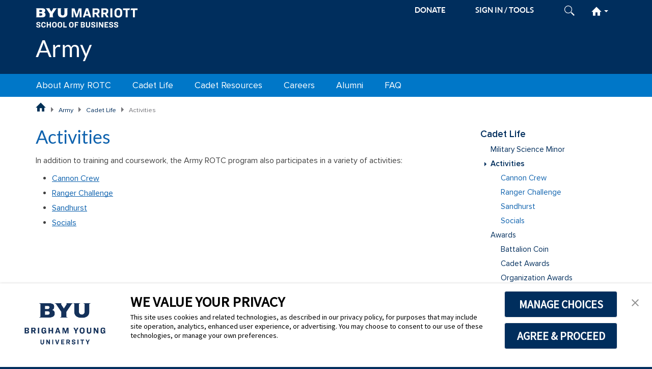

--- FILE ---
content_type: text/html; charset=UTF-8
request_url: https://marriott.byu.edu/army/cadet-life/activities/
body_size: 8697
content:
<!doctype html>
<html lang="en-US">


<head>
    <!-- Google Tag Manager -->
<script>
// This variable is read by Google Tag Manager
// to determine if Google Analytics should be included.
// Do not remove this variable
var msmIncludeAnalytics = true;

(function(w,d,s,l,i){w[l]=w[l]||[];w[l].push({'gtm.start':
        new Date().getTime(),event:'gtm.js'});var f=d.getElementsByTagName(s)[0],
        j=d.createElement(s),dl=l!='dataLayer'?'&l='+l:'';j.async=true;j.src=
        'https://www.googletagmanager.com/gtm.js?id='+i+dl;f.parentNode.insertBefore(j,f);
    })(window,document,'script','dataLayer','GTM-PWNP7X7');
</script>
<!-- End Google Tag Manager -->

    <!--[if lt IE 9]>
        <script>window.location.href = '/notice/unsupported';</script>
    <![endif]-->
    <meta charset="utf-8">
    <meta http-equiv="Content-type" content="text/html;charset=UTF-8">
    <meta http-equiv="X-UA-Compatible" content="IE=edge,chrome=1">
    <meta name="viewport" content="width=device-width, initial-scale=1">
    <meta name="google-site-verification" content="97CUh6QFx7162hzhNqyvxraSs9OiA55AI31hm2m4N7k">

    <link rel="apple-touch-icon" sizes="180x180" href="/msm/theme/variant/favicon/apple-touch-icon.png">
    <link rel="icon" type="image/png" sizes="32x32" href="/msm/theme/variant/favicon/favicon-32x32.png">
    <link rel="icon" type="image/png" sizes="16x16" href="/msm/theme/variant/favicon/favicon-16x16.png">
    <link rel="manifest" href="/msm/theme/variant/favicon/manifest.json">
    <link rel="mask-icon" href="/msm/theme/variant/favicon/safari-pinned-tab.svg" color="#5bbad5">
    <link rel="shortcut icon" href="/msm/theme/variant/favicon/favicon.ico">
    <meta name="msapplication-config" content="/msm/theme/variant/favicon/browserconfig.xml">
    <meta name="theme-color" content="#ffffff">

    <title>Activities - Army - BYU Marriott School of Business</title>

    <script>
        var template_directory = "https://marriott.byu.edu/army/wp-content/themes/msm_template";
        var ajaxurl = "/army/wp-admin/admin-ajax.php";
        var permalink = "https://marriott.byu.edu/army/cadet-life/activities/";
        var post_id = "619";
        var site_url = "/army";
    </script>

    <meta name='robots' content='index, follow, max-image-preview:large, max-snippet:-1, max-video-preview:-1' />
	<style>img:is([sizes="auto" i], [sizes^="auto," i]) { contain-intrinsic-size: 3000px 1500px }</style>
	
	<!-- This site is optimized with the Yoast SEO plugin v25.4 - https://yoast.com/wordpress/plugins/seo/ -->
	<link rel="canonical" href="https://marriott.byu.edu/army/cadet-life/activities/" />
	<meta property="og:locale" content="en_US" />
	<meta property="og:type" content="article" />
	<meta property="og:title" content="Activities - Army" />
	<meta property="og:description" content="In addition to training and coursework, the Army ROTC program also participates in a variety of activities:" />
	<meta property="og:url" content="https://marriott.byu.edu/army/cadet-life/activities/" />
	<meta property="og:site_name" content="Army" />
	<meta property="article:publisher" content="https://www.facebook.com/marriottschool" />
	<meta property="article:modified_time" content="2020-02-19T20:54:19+00:00" />
	<meta name="twitter:card" content="summary_large_image" />
	<meta name="twitter:site" content="@MarriottSchool" />
	<script type="application/ld+json" class="yoast-schema-graph">{"@context":"https://schema.org","@graph":[{"@type":"WebPage","@id":"https://marriott.byu.edu/army/cadet-life/activities/","url":"https://marriott.byu.edu/army/cadet-life/activities/","name":"Activities - Army","isPartOf":{"@id":"https://marriott.byu.edu/army/#website"},"datePublished":"2017-03-29T21:31:11+00:00","dateModified":"2020-02-19T20:54:19+00:00","breadcrumb":{"@id":"https://marriott.byu.edu/army/cadet-life/activities/#breadcrumb"},"inLanguage":"en-US","potentialAction":[{"@type":"ReadAction","target":["https://marriott.byu.edu/army/cadet-life/activities/"]}]},{"@type":"BreadcrumbList","@id":"https://marriott.byu.edu/army/cadet-life/activities/#breadcrumb","itemListElement":[{"@type":"ListItem","position":1,"name":"Home","item":"https://marriott.byu.edu/army/"},{"@type":"ListItem","position":2,"name":"Cadet Life","item":"https://marriott.byu.edu/army/cadet-life/"},{"@type":"ListItem","position":3,"name":"Activities"}]},{"@type":"WebSite","@id":"https://marriott.byu.edu/army/#website","url":"https://marriott.byu.edu/army/","name":"Army","description":"Just another Marriott School Sites site","potentialAction":[{"@type":"SearchAction","target":{"@type":"EntryPoint","urlTemplate":"https://marriott.byu.edu/army/?s={search_term_string}"},"query-input":{"@type":"PropertyValueSpecification","valueRequired":true,"valueName":"search_term_string"}}],"inLanguage":"en-US"}]}</script>
	<!-- / Yoast SEO plugin. -->


<link rel='stylesheet' id='wp-block-library-css' href='https://marriott.byu.edu/army/wp-includes/css/dist/block-library/style.min.css?ver=6.8.1' type='text/css' media='all' />
<style id='classic-theme-styles-inline-css' type='text/css'>
/*! This file is auto-generated */
.wp-block-button__link{color:#fff;background-color:#32373c;border-radius:9999px;box-shadow:none;text-decoration:none;padding:calc(.667em + 2px) calc(1.333em + 2px);font-size:1.125em}.wp-block-file__button{background:#32373c;color:#fff;text-decoration:none}
</style>
<link rel='stylesheet' id='msm_bootstrap_min-css' href='https://marriott.byu.edu/army/wp-content/themes/msm_template/css/bundle.css?ver=6.8.1' type='text/css' media='all' />
<link rel='stylesheet' id='msm_custom_scrollbar_style-css' href='https://marriott.byu.edu/army/wp-content/themes/msm_template/js/scrollbar/3.1.14/jquery.mCustomScrollbar.min.css?ver=6.8.1' type='text/css' media='all' />
<link rel='stylesheet' id='msm_style-css' href='https://marriott.byu.edu/army/wp-content/themes/msm_template/style.css?ver=6.8.1' type='text/css' media='all' />
<link rel='stylesheet' id='msm_style_real-css' href='https://marriott.byu.edu/army/wp-content/themes/msm_template/css/style-v3.css?ver=6.8.1' type='text/css' media='all' />
<link rel='stylesheet' id='msm_style_wp-css' href='https://marriott.byu.edu/army/wp-content/themes/msm_template/css/wp-content-v3.css?ver=6.8.1' type='text/css' media='all' />
<link rel='stylesheet' id='msm_default-css' href='https://marriott.byu.edu/army/wp-content/themes/msm_template/css/style-default-v3.css?ver=6.8.1' type='text/css' media='all' />
<link rel='stylesheet' id='msm_default_menu_style-css' href='https://marriott.byu.edu/army/wp-content/themes/msm_template/css/style-default-menu-v3.css?ver=6.8.1' type='text/css' media='all' />
<link rel='stylesheet' id='msm_print-css' href='https://marriott.byu.edu/army/wp-content/themes/msm_template/css/msm-print-v3.css?ver=6.8.1' type='text/css' media='print' />
<link rel='stylesheet' id='msm-shlider-css' href='https://marriott.byu.edu/army/wp-content/plugins/msm-shlider/src/../js/shlider/2.0/themes/default/shlider.min.css?ver=6.8.1' type='text/css' media='all' />
<link rel='stylesheet' id='msm-showcase-css' href='https://marriott.byu.edu/army/wp-content/plugins/msm-showcase/src/../css/profile.css?ver=6.8.1' type='text/css' media='all' />
<script type="text/javascript" src="https://marriott.byu.edu/army/wp-includes/js/jquery/jquery.min.js?ver=3.7.1" id="jquery-core-js"></script>
<script type="text/javascript" src="https://marriott.byu.edu/army/wp-includes/js/jquery/jquery-migrate.min.js?ver=3.4.1" id="jquery-migrate-js"></script>
<script type="text/javascript" src="https://marriott.byu.edu/army/wp-content/plugins/msm-widget-utils/js/ajax.js?ver=6.8.1" id="msm-widget-cache-ajax-js"></script>
<script type="text/javascript" src="https://marriott.byu.edu/army/wp-content/themes/msm_template/js/bootstrap/5.3.7/bootstrap.bundle.min.js?ver=6.8.1" id="msm_bootstrap-js"></script>
<script type="text/javascript" src="https://marriott.byu.edu/army/wp-content/themes/msm_template/js/scrollbar/3.1.14/jquery.mCustomScrollbar.concat.min.js?ver=6.8.1" id="msm_custom_scrollbar-js"></script>
<script type="text/javascript" src="https://marriott.byu.edu/army/wp-content/themes/msm_template/js/scrollbar/3.1.14/jquery.mousewheel.min.js?ver=6.8.1" id="msm_mousewheel-js"></script>
<script type="text/javascript" src="https://marriott.byu.edu/army/wp-content/themes/msm_template/js/utils-v10.js?ver=6.8.1" id="msm_utils-js"></script>
<script type="text/javascript" src="https://marriott.byu.edu/army/wp-content/themes/msm_template/js/scripts-v3.js?ver=6.8.1" id="msm_scripts-js"></script>
<script type="text/javascript" src="https://marriott.byu.edu/army/wp-content/plugins/msm-shlider/src/../js/shlider/2.0/shlider.min.js?ver=6.8.1" id="msm-shlider-js"></script>
<script type="text/javascript" src="https://marriott.byu.edu/army/wp-content/plugins/msm-shlider/src/../js/shlider/2.0/plugins/swiped-events/swiped-events.min.js?ver=6.8.1" id="msm-shlider-touch-js"></script>
<link rel="EditURI" type="application/rsd+xml" title="RSD" href="https://marriott.byu.edu/army/xmlrpc.php?rsd" />
<link rel='shortlink' href='https://marriott.byu.edu/army/?p=619' />

    <!-- TrustArc Cookie Consent Banner Code -->
<script async type="text/javascript" src="https://consent.trustarc.com/v2/notice/3p3tmg?pcookie"></script>
<!--<script type="text/javascript" src="https://consent.trustarc.com/v2/autoblockasset/core.min.js?cmId=3p3tmg"></script>-->
<!--<script type="text/javascript" src="https://consent.trustarc.com/v2/autoblock?cmId=3p3tmg"></script>-->
<!-- End TrustArc Cookie Consent Banner Code --><meta name="generator" content="WP Rocket 3.19.1.2" data-wpr-features="wpr_desktop" /></head>
<body class="msm-responsive-template">

<!-- Google Tag Manager (noscript) -->
<noscript>
    <iframe src="https://www.googletagmanager.com/ns.html?id=GTM-PWNP7X7" height="0" width="0" style="display:none; visibility:hidden"></iframe>
</noscript>
<!-- End Google Tag Manager (noscript) -->
<a href="#main-content" class="btn btn-lg skip-to-content visually-hidden-focusable" tabindex="1">Skip to main content</a>


<header data-rocket-location-hash="d994ad37e0e89f5e6af24d2d302d8efc" id="header" class="msm-header">
    <div data-rocket-location-hash="2d80bfa5065255d501fea8cf83a8406a" class="container-lg">
    <div data-rocket-location-hash="573b253b9fa4d7a1eb1d41f5fa26d5c8" id="header-bar" class="row">
        <div class="msm-container">
            <div id="top-bar" class="d-flex justify-content-between">
                                    <div id="mobile-logo-wrapper" class="pt-3 pb-3">
                        <a href="/" aria-label="BYU Marriott Home" tabindex="2"><img class="msm-logo" src="https://marriott.byu.edu/army/wp-content/themes/msm_template/img/logos/msb_left_white.svg" alt="BYU Marriott Horizontal Logo" /></a>
                                                <a class="d-lg-none msm-site-title" href="https://marriott.byu.edu/army/">Army</a>
                                            </div>
                
                <div id="toolbar">
                    <ul>
                        <li class="d-none d-lg-inline float-start action-link"><a href="https://donate.churchofjesuschrist.org/donations/byu/marriott-school/army-rotc">DONATE</a></li>                        <li id="sign-in" class="d-none d-md-inline-block"></li>
                        <li id="search-icon" class="d-none d-md-inline-block">
                            <a href="#">
                                <img class="show-closed" src="https://marriott.byu.edu/army/wp-content/themes/msm_template/img/search-light.svg" alt="Open Search" />
                                <img class="show-open" src="https://marriott.byu.edu/army/wp-content/themes/msm_template/img/close-x-blue.svg" alt="Close Search" />
                            </a>
                            <div id="search-form">
                                <form action="/search" method="get">
                                        <input id="search-field" type="text" name="q" placeholder="Search BYU Marriott" maxlength="100" aria-label="Search BYU Marriott" />
                                    <input class="submit" type="image" src="https://marriott.byu.edu/army/wp-content/themes/msm_template/img/search-blue.svg" alt="Submit Search" />
                                </form>
                            </div>
                        </li>
                        <li id="hamburger" class="d-lg-none">
                            <a href="#">
                                <img id="burger-img" class="show-closed" src="https://marriott.byu.edu/army/wp-content/themes/msm_template/img/hamburger-light.svg" alt="Open Site Menu" />
                                <img class="show-open" src="https://marriott.byu.edu/army/wp-content/themes/msm_template/img/close-x-blue.svg" alt="Close Site Menu" />
                            </a>
                        </li>
                                                <li id="homeburger" class="d-none d-lg-inline-block">
                            <a href="#">
                                <img class="home-img show-closed" src="https://marriott.byu.edu/army/wp-content/themes/msm_template/img/home-light.svg" alt="Open BYU Marriott Menu" />
                                <img class="home-img show-open" src="https://marriott.byu.edu/army/wp-content/themes/msm_template/img/home-blue.svg" alt="Close BYU Marriott Menu" />
                                <b class="caret"></b>
                            </a>
                            <div id="homeburger-menu">
    <nav>
        <div class="homeburger-column">
            <h3>About the School</h3>
            <ul>
                <li>News
                    <ul>
                        <li><a href="/stories/">News Releases</a></li>
                        <li><a href="/news/rankings/">School Rankings</a></li>
                    </ul>
                </li>
                <li>Media Resources
                    <ul>
                        <li><a href="/experts/">Faculty Experts</a></li>
                        <li><a href="/news/fact/">Fact Sheet</a></li>
                    </ul>
                </li>
                <li>Directory
                    <ul>
                        <li><a href="/directory/alphabetic/">Alphabetic</a></li>
                        <li><a href="/directory/departmental/">Departmental</a></li>
                    </ul>
                </li>
                <li>Maps &amp; Directions
                    <ul>
                        <li><a href="/location/">Tanner Building Map</a></li>
                        <li><a href="http://map.byu.edu">BYU Map</a></li>
                        <li><a href="https://www.google.com/maps?f=d&source=s_d&saddr=slc&daddr=brigham+young+university,+provo,+ut&hl=en&geocode=FbxWbgIdf09T-SkB5tfc3fNShzHF1P7l83JygwFeEdZgIdfGFY-SFM3A_zo7M-vw&mra=ls&sll=40.509623,-111.792755&sspn=0.621239,1.448822&ie=UTF8&ll=40.508579,-">Directions to BYU</a></li>
                        <li><a href="/location/parking/">Visitor Parking</a></li>
                    </ul>
                </li>
                <li>Our Story
                    <ul>
                        <li><a href="/our-story/mission/">Mission</a></li>
                        <li><a href="/our-story/the-marriott-story/">The Marriott Story</a></li>
                        <li><a href="/our-story/neldontanner/">N. Eldon Tanner</a></li>
                    </ul>
                </li>
                <li><a href="/diversity-belonging/">Belonging &amp; Diversity</a></li>
                <li><a href="/advisoryboard/">Advisory Boards</a></li>
                <li><a href="/contact/">Contact Us</a></li>
            </ul>
        </div>

        <div class="homeburger-column">
            <h3>Programs</h3>
            <ul>
                <li>Graduate
                    <ul>
                        <li><a href="/acc/">MAcc</a></li>
                        <li><a href="/mba/">MBA</a></li>
                        <li><a href="/emba/">Executive MBA</a></li>
                        <li><a href="/mism/">MISM</a></li>
                        <li><a href="/mpa/">MPA</a></li>
                        <li><a href="/empa/">Executive MPA</a></li>
                    </ul>
                </li>
                <li>Undergraduate
                    <ul>
                        <li><a href="/acc/">Accounting</a></li>
                        <li><a href="/ent/">Entrepreneurship</a></li>
                        <li><a href="/exdm/">Experience Design</a></li>
                        <li><a href="/bsfin/">Finance</a></li>
                        <li><a href="/gscm/">Global Supply Chain</a></li>
                        <li><a href="/hrm/">Human Resources</a></li>
                        <li><a href="/infosys/">Information Systems</a></li>
                        <li><a href="/mktg/">Marketing</a></li>
                        <li><a href="/strat/">Strategy</a></li>
                    </ul>
                </li>
                <li><a href="/minors/">Minors</a></li>
            </ul>
        </div>

        <div class="homeburger-column">
            <h3>Students</h3>
            <ul>
               <li>Prospective
                    <ul>
                        <li><a href="/students/explore/grad/">Graduate</a></li>
                        <li><a href="/advisement/">Undergraduate</a></li>
                        <li><a href="/apply/">Apply</a></li>
                        <li><a href="/inspiringlearning/">Inspiring Learning</a></li>
                    </ul>
                </li>
                <li>Current
                    <ul>
                        <li><a href="/explearn/">Experiential Learning</a></li>
                        <li><a href="/clubs/">Clubs &amp; Associations</a></li>
                        <li><a href="/policies/classroom/">Classroom Policies</a></li>
                    </ul>
                </li>
                <li>Resources
                    <ul>
                        <li><a href="https://careerlaunch.byu.edu">CareerLaunch</a></li>
                        <li><a href="http://handshake.byu.edu">Handshake</a></li>
                        <li><a href="/advisement/">Undergraduate Advisement</a></li>
                        <li><a href="/financialaid/">Financial Aid</a></li>
                        <li><a href="http://guides.lib.byu.edu/business">Business Library</a></li>
                    </ul>
                </li>
            </ul>
        </div>

        <div class="homeburger-column">
            <h3>Departments &amp; Centers</h3>
            <ul>
                <li><a href="/directory/departmental/">Departments</a></li>
                <li>Centers
                    <ul>
                        <li><a href="/cet/">Entrepreneurship &amp; Technology</a></li>
                        <li><a href="/gbc/">Global Business</a></li>
                        <li><a href="/ballard/">Social Impact</a></li>
                    </ul>
                </li>
                <li>Institutes
                    <ul>
                        <li><a href="/peery/">Financial Services</a></li>
                        <li><a href="/mpa/">Public Service &amp; Ethics</a></li>
                    </ul>
                </li>
            </ul>
        </div>

        <div class="homeburger-column">
            <h3>Alumni</h3>
            <ul>
                <li><a href="/alumni/">Alumni Home</a></li>
                <!--
                <li><a href="/alumnidirectory/search/">Alumni Directory</a></li>
                <li><a href="https://marriott.byu.edu/magazine/">Alumni Magazine</a></li>
                <li><a href="https://byums.byu.edu">BYU Management Society</a></li>
                <li><a href="/shop/">Marriott Shop</a></li>
                <li><a href="/giving/">Giving</a></li>
                -->
            </ul>
        </div>

        <div class="homeburger-column">
            <h3>Recruiting</h3>
            <ul>
                <li><a href="/recruiting/">Recruiting Home</a></li>
                <!--li>Program Profiles
                    <ul>
                        <li><a href="/recruiting/why-byu-marriott/programs/acc/">Accounting</a></li>
                        <li><a href="/recruiting/why-byu-marriott/programs/ent/">Entrepreneurship</a></li>
                        <li><a href="/recruiting/why-byu-marriott/programs/exdm/">Experience Design</a></li>
                        <li><a href="/recruiting/why-byu-marriott/programs/fin/">Finance</a></li>
                        <li><a href="/recruiting/why-byu-marriott/programs/gscm/">Global Supply Chain</a></li>
                        <li><a href="/recruiting/why-byu-marriott/programs/hrm/">Human Resources</a></li>
                        <li><a href="/recruiting/why-byu-marriott/programs/infosys/">Information Systems</a></li>
                        <li><a href="/recruiting/why-byu-marriott/programs/mktg/">Marketing</a></li>
                        <li><a href="/recruiting/why-byu-marriott/programs/strat/">Strategy</a></li>
                    </ul>
                </li>
                <li><a href="/recruiting/visiting/parking/">Visiting Provo</a></li-->
            </ul>
        </div>
    </nav>
</div>                        </li>
                                            </ul>
                </div>
            </div>

                            <div id="full-logo-wrapper" class="d-none d-lg-block">
                    <a href="https://marriott.byu.edu/army/">Army</a>
                </div>
            
                    </div>

                    <div id="accent-bar" class="col-12 d-lg-none" style="background-color: #0077c8"></div>
        
    </div>

    <div data-rocket-location-hash="73a9059f992db576d8a98d9fc7398034" id="mobile-nav-row" class="row">
        <div class="container">
            <div data-rocket-location-hash="bdbd5dde0cef9bd4e68f2597c9c5e63f" class="row">
                <div id="mobile-menu-wrapper" class="col-12">
                    <div id="mobile-search" class="d-md-none">
                        <form action="/search" method="get" role="search">
                            <input class="submit" type="image" src="https://marriott.byu.edu/army/wp-content/themes/msm_template/img/search-blue.svg" alt="Submit Mobile Search" />
                            <input id="mobile-search-field" type="text" name="q" placeholder="Search BYU Marriott" maxlength="100" aria-label="Search BYU Marriott Mobile" />
                        </form>
                    </div>
                    <div class="menu-primary-menu-container">
                        <ul id="mobile-menu" class="menu">
                            <li class="mobile-msm-home">
                                <a href="/" aria-label="BYU Marriott Home Page"><img class="show-normal" src="https://marriott.byu.edu/army/wp-content/themes/msm_template/img/home-blue.svg" alt="" /><img class="show-hover" src="https://marriott.byu.edu/army/wp-content/themes/msm_template/img/home-light.svg" alt="" />BYU Marriott</a>
                            </li>
                        </ul>
                    </div>
                </div>
            </div>
        </div>
    </div>

    </div>

    <nav>
        <div id="nav-row" style="background-color: #0077c8;">
            <div data-rocket-location-hash="fb3448f07db4e59e5ef301c6f523290e" class="container-lg">
                <div data-rocket-location-hash="886052d89aa58b7a0d9180233ecfb60b" class="row">
                    <div id="primary-menu-wrapper" class="menu-color-default d-none d-lg-block col-12">
                        <div class="menu-main-menu-container"><ul id="menu-main-menu" class="menu level-1"><li class="menu-item menu-item-8 menu_item_has_children"><a href="https://marriott.byu.edu/army/about/at-a-glance/" aria-haspopup="true" aria-expanded="false">About Army ROTC</a><ul class="level-2"><li class="menu-item menu-item-16"><a href="https://marriott.byu.edu/army/about/at-a-glance/">At a Glance</a></li><li class="menu-item menu-item-32"><a href="https://marriott.byu.edu/army/about/history/">History</a></li><li class="menu-item menu-item-19"><a href="https://marriott.byu.edu/army/about/cadre/">Cadre</a></li><li class="menu-item menu-item-14"><a href="/stories/army-rotc">News</a></li><li class="menu-item menu-item-558"><a href="https://marriott.byu.edu/army/about/contact-us/">Contact Us</a></li></ul></li><li class="menu-item menu-item-9 menu_item_has_children current_menu_ancestor current_menu_parent"><a href="https://marriott.byu.edu/army/cadet-life/activities/" aria-haspopup="true" aria-expanded="false">Cadet Life</a><ul class="level-2"><li class="menu-item menu-item-627"><a href="https://marriott.byu.edu/army/cadet-life/military-science-minor/">Military Science Minor</a></li><li class="menu-item menu-item-619 menu_item_has_children current_menu_item"><a href="https://marriott.byu.edu/army/cadet-life/activities/">Activities</a><ul class="level-3"><li class="menu-item menu-item-33"><a href="https://marriott.byu.edu/army/cadet-life/activities/cannon-crew/">Cannon Crew</a></li><li class="menu-item menu-item-34"><a href="https://marriott.byu.edu/army/cadet-life/activities/ranger-challenge/">Ranger Challenge</a></li><li class="menu-item menu-item-37"><a href="https://marriott.byu.edu/army/cadet-life/activities/sandhurst/">Sandhurst</a></li><li class="menu-item menu-item-35"><a href="https://marriott.byu.edu/army/cadet-life/activities/socials/">Socials</a></li></ul></li><li class="menu-item menu-item-40 menu_item_has_children"><a href="https://marriott.byu.edu/army/cadet-life/awards/">Awards</a><ul class="level-3"><li class="menu-item menu-item-63"><a href="https://marriott.byu.edu/army/cadet-life/awards/battalion-coin/">Battalion Coin</a></li><li class="menu-item menu-item-64"><a href="https://marriott.byu.edu/army/cadet-life/awards/cadet-awards/">Cadet Awards</a></li><li class="menu-item menu-item-65"><a href="https://marriott.byu.edu/army/cadet-life/awards/organization-awards/">Organization Awards</a></li><li class="menu-item menu-item-39"><a href="https://marriott.byu.edu/army/cadet-life/awards/pt-record-board/">PT Record Board</a></li></ul></li></ul></li><li class="menu-item menu-item-10 menu_item_has_children"><a href="https://marriott.byu.edu/army/cadet-resources/in-processing-documents/" aria-haspopup="true" aria-expanded="false">Cadet Resources</a><ul class="level-2"><li class="menu-item menu-item-42"><a href="https://marriott.byu.edu/army/cadet-resources/in-processing-documents/">In-Processing Documents</a></li><li class="menu-item menu-item-43"><a href="/army/wp-content/uploads/sites/16/2015/07/tacsop.pdf">TACSOP Manual</a></li><li class="menu-item menu-item-50"><a href="https://marriott.byu.edu/army/cadet-resources/scholarships/">Scholarships</a></li><li class="menu-item menu-item-46"><a href="https://marriott.byu.edu/army/cadet-resources/other-links/">Other Links</a></li></ul></li><li class="menu-item menu-item-13 menu_item_has_children"><a href="https://marriott.byu.edu/army/careers/career-fields/" aria-haspopup="true" aria-expanded="false">Careers</a><ul class="level-2"><li class="menu-item menu-item-47"><a href="https://armyrotc.army.mil/cadet-internships/">Internships</a></li><li class="menu-item menu-item-57"><a href="https://marriott.byu.edu/army/careers/career-fields/">Career Fields</a></li><li class="menu-item menu-item-58"><a href="https://marriott.byu.edu/army/careers/salary-and-benefits/">Salary and Benefits</a></li></ul></li><li class="menu-item menu-item-12 menu_item_has_children"><a href="https://marriott.byu.edu/army/alumni/helamans-2000/" aria-haspopup="true" aria-expanded="false">Alumni</a><ul class="level-2"><li class="menu-item menu-item-52"><a href="https://marriott.byu.edu/army/alumni/helamans-2000/">Helaman&#8217;s 2000</a></li><li class="menu-item menu-item-56"><a href="https://marriott.byu.edu/army/alumni/past-faculty/">Past Faculty</a></li></ul></li><li class="menu-item menu-item-767"><a href="https://marriott.byu.edu/army/faq/">FAQ</a></li></ul></div>                    </div>
                </div>
            </div>
        </div>
    </nav>
</header>

<main data-rocket-location-hash="c031753a93edab95830a36f6d06e4fc3" id="main" class="main-content-wrapper">

    
    <div class="container-lg">

                    <div class="row">
                <nav>
                    <ul id="breadcrumb" class="col-xs-12"><li class="breadcrumb-home"><a href="/">BYU Marriott School of Business Home Page</a></li><li><a href="https://marriott.byu.edu/army">Army</a></li><li><a href="https://marriott.byu.edu/army/cadet-life/activities/">Cadet Life</a></li><li class="breadcrumb-current-page">Activities</li></ul>                </nav>
            </div>
        
        <section data-rocket-location-hash="e05e912452c7778a5d9bc2ae5a0d852d">
            <div class="row">
                
                <div id="main-content" class="main-content content-style col-12 col-lg-9">
                                            
<article id="post-619" class="post-619 page type-page status-publish hentry">
            <header class="entry-header">
            <h1 class="entry-title">Activities</h1>
        </header>
    
    <div class="entry-content">
        
<p>In addition to training and coursework, the Army ROTC program also participates in a variety of activities:</p>


<nav class="page-nav"><ul class="menu page-menu"><li class="page_item page-item-33"><a href="https://marriott.byu.edu/army/cadet-life/activities/cannon-crew/">Cannon Crew</a></li>
<li class="page_item page-item-34"><a href="https://marriott.byu.edu/army/cadet-life/activities/ranger-challenge/">Ranger Challenge</a></li>
<li class="page_item page-item-37"><a href="https://marriott.byu.edu/army/cadet-life/activities/sandhurst/">Sandhurst</a></li>
<li class="page_item page-item-35"><a href="https://marriott.byu.edu/army/cadet-life/activities/socials/">Socials</a></li>
</ul></nav>
    </div>
</article><!-- #post-## -->                                    </div>

                                    <div id="sidebar-content" class="col-md-3 d-none d-lg-block">
                        <nav>
                            <div id="sidebar-menu">
                                                                <ul id="menu-site-map" class="menu-site-map-container copy-to-mobile">
                                    <li class="msm-force-open msm-parent-page current_parent_item">
                                        <a href="https://marriott.byu.edu/army/cadet-life/activities/">Cadet Life</a>                                        <ul><li class="page_item page-item-627"><a href="https://marriott.byu.edu/army/cadet-life/military-science-minor/">Military Science Minor</a></li>
<li class="page_item page-item-619 page_item_has_children current_page_item"><a href="https://marriott.byu.edu/army/cadet-life/activities/">Activities</a>
<ul class='children'>
	<li class="page_item page-item-33"><a href="https://marriott.byu.edu/army/cadet-life/activities/cannon-crew/">Cannon Crew</a></li>
	<li class="page_item page-item-34"><a href="https://marriott.byu.edu/army/cadet-life/activities/ranger-challenge/">Ranger Challenge</a></li>
	<li class="page_item page-item-37"><a href="https://marriott.byu.edu/army/cadet-life/activities/sandhurst/">Sandhurst</a></li>
	<li class="page_item page-item-35"><a href="https://marriott.byu.edu/army/cadet-life/activities/socials/">Socials</a></li>
</ul>
</li>
<li class="page_item page-item-40 page_item_has_children"><a href="https://marriott.byu.edu/army/cadet-life/awards/">Awards</a>
<ul class='children'>
	<li class="page_item page-item-63"><a href="https://marriott.byu.edu/army/cadet-life/awards/battalion-coin/">Battalion Coin</a></li>
	<li class="page_item page-item-64"><a href="https://marriott.byu.edu/army/cadet-life/awards/cadet-awards/">Cadet Awards</a></li>
	<li class="page_item page-item-65"><a href="https://marriott.byu.edu/army/cadet-life/awards/organization-awards/">Organization Awards</a></li>
	<li class="page_item page-item-39"><a href="https://marriott.byu.edu/army/cadet-life/awards/pt-record-board/">PT Record Board</a></li>
</ul>
</li>
</ul>
                                    </li>
                                </ul>
                            </div>
                        </nav>
                        <aside id="msm-sidebar-related-links">
                                                    </aside>
                        <aside id="msm-sidebar-content">
                                                    </aside>
                        <aside id="msm-sidebar-widgets">
                            <div id="widgets" data-sidebar="sidebar-content">
 

</div>
                        </aside>
                    </div>
                            </div>
        </section>
    </div>
</main>

<footer data-rocket-location-hash="2b45cc5ba436388de9296b10d1962283" id="footer" class="msm-footer">
    <div data-rocket-location-hash="7a0f4172e626db734d39ac70331a384b" class="container-lg msm-container msm-footer-content">
    <div data-rocket-location-hash="023b0531e4de1ddf3e40bd1b60a8ba15" class="row d-lg-none text-center">
        <div class="col-12"><a class="social-media-icon" data-blogname="" data-platform="Facebook" href="https://www.facebook.com/ServiceFirstBN/"><img src="https://marriott.byu.edu/army/wp-content/themes/msm_template/img/social/facebook.svg" alt="Facebook" /></a><a class="social-media-icon" data-blogname="" data-platform="X" href="https://twitter.com/BYU_Army_ROTC"><img src="https://marriott.byu.edu/army/wp-content/themes/msm_template/img/social/twitter.svg" alt="X" /></a><a class="social-media-icon" data-blogname="" data-platform="Instagram" href="https://www.instagram.com/byu_army_rotc/?hl=en"><img src="https://marriott.byu.edu/army/wp-content/themes/msm_template/img/social/instagram.svg" alt="Instagram" /></a></div>    </div>
    <div class="row">
        <div class="first-col d-none d-lg-block col-md-3">
            <ul>
                <li><a href="/scheduler/">Room Reservations</a></li>
                <li><a href="/it">IT Support</a></li>
                <!-- <li><a href="/sitemap/?id=312">Site Map</a></li> -->
                <li><a href="https://www.byu.edu">BYU</a></li>
                <li><a href="https://www.churchofjesuschrist.org">Church of Jesus Christ</a></li>
                <li><a href="/contact/">Contact Us</a></li>
            </ul>
        </div>
        <div class="programs col-12 d-lg-none">
            <div class="sub-heading">BYU Marriott</div>
            <ul>
                <li><a href="/apply/">Apply</a></li>
                <li><a href="/giving/">Donate</a></li>
                <li><a href="/recruiting/">Recruit</a></li>
                <li><a href="/contact/">Contact Us</a></li>
            </ul>
        </div>
        <div class="programs col-lg-2">
            <div class="sub-heading">Graduate Programs</div>
            <ul>
                <li><a href="/acc/">MAcc</a></li>
                <li><a href="/mba/">MBA</a></li>
                <li><a href="/emba/">Executive MBA</a></li>
                <li><a href="/mism/">MISM</a></li>
                <li><a href="/mpa/">MPA</a></li>
                <li><a href="/empa/">Executive MPA</a></li>
            </ul>
        </div>
        <div class="programs col-lg-2">
            <div class="sub-heading">Undergraduate Programs</div>
            <ul>
                <li><a href="/acc/">Accounting</a></li>
                <li><a href="/ent/">Entrepreneurship</a></li>
                <li><a href="/exdm/">Experience Design</a></li>
                <li><a href="/bsfin/">Finance</a></li>
                <li><a href="/gscm/">Global Supply Chain</a></li>
                <li><a href="/hrm/">Human Resources</a></li>
                <li><a href="/infosys/">Information Systems</a></li>
                <li><a href="/mktg/">Marketing</a></li>
                <li><a href="/strat/">Strategy</a></li>
            </ul>
        </div>
        <div class="programs col-lg-2">
            <div class="row">
                <div class="col-12">
                    <div class="sub-heading">Minors</div>
                    <ul>
                        <li><a href="/minors/business/">Business</a></li>
                        <li><a href="/minors/entrepreneurship/">Entrepreneurship</a></li>
                        <li><a href="/minors/global-business-literacy/">Global Business and Literacy</a></li>
                        <li><a href="/minors/nonprofit/">Global and Community Impact</a></li>
                        <li><a href="/minors/healthcare-leadership/">Healthcare Leadership</a></li>
                        <li><a href="https://catalog.byu.edu/programs/34687">Information Systems</a></li>
                        <li><a href="/minors/strategy/">Strategy</a></li>
                    </ul>
                </div>
                <div class="col-12">
                    <div class="sub-heading">ROTC</div>
                    <ul>
                        <li><a href="/afrotcdet855">Air Force</a></li>
                        <li><a href="/army/">Army</a></li>
                    </ul>
                </div>
            </div>
        </div>
        <div class="last-col col-md-3 d-none d-lg-block">
            <div class="row">
                <div class="col-12"><a class="social-media-icon" data-blogname="" data-platform="Facebook" href="https://www.facebook.com/ServiceFirstBN/"><img src="https://marriott.byu.edu/army/wp-content/themes/msm_template/img/social/facebook.svg" alt="Facebook" /></a><a class="social-media-icon" data-blogname="" data-platform="X" href="https://twitter.com/BYU_Army_ROTC"><img src="https://marriott.byu.edu/army/wp-content/themes/msm_template/img/social/twitter.svg" alt="X" /></a><a class="social-media-icon" data-blogname="" data-platform="Instagram" href="https://www.instagram.com/byu_army_rotc/?hl=en"><img src="https://marriott.byu.edu/army/wp-content/themes/msm_template/img/social/instagram.svg" alt="Instagram" /></a></div>                <div class="col-md-12"><a href="/apply/">Apply</a></div>
                <div class="col-md-12"><a href="/giving/">Donate</a></div>
                <div class="col-md-12"><a href="/recruiting/">Recruit</a></div>
            </div>
        </div>

    </div>

    <div data-rocket-location-hash="92b83446e318b661d4b30bce87f021e8" class="row text-center">
        <div class="col-12"><a href="/" aria-label="BYU Marriott Home"><img class="msm-logo" src="https://marriott.byu.edu/army/wp-content/themes/msm_template/img/logos/msb_centered_white.svg" alt="" /></a></div>
       <div class="col-12 copyright">&copy; 2025 <a href="https://www.byu.edu">Brigham Young University</a>. All Rights Reserved.</div>
       <div class="col-12">
           <img class="accreditation-logo aacsb-logo" src="https://marriott.byu.edu/army/wp-content/themes/msm_template/img/aacsb.svg" alt="AACSB Seal" />                             </div>
    </div>

    <div data-rocket-location-hash="e7681d9f0bc5cb423a61a17668951478" class="privacy row text-center mt-5 mb-5">
        <span><a href="https://privacy.byu.edu" target="_blank">Privacy Notice</a> | <a href="https://infosec.byu.edu/cookie-prefs" target="_blank">Cookie Preferences</a></span>
    </div>
</div>

<img id="print-msm-logo-footer" src="https://marriott.byu.edu/army/wp-content/themes/msm_template/img/logos/msb_centered_navy.svg" alt="" />

<script type="speculationrules">
{"prefetch":[{"source":"document","where":{"and":[{"href_matches":"\/army\/*"},{"not":{"href_matches":["\/army\/wp-*.php","\/army\/wp-admin\/*","\/army\/wp-content\/uploads\/sites\/16\/*","\/army\/wp-content\/*","\/army\/wp-content\/plugins\/*","\/army\/wp-content\/themes\/msm_template\/*","\/army\/*\\?(.+)"]}},{"not":{"selector_matches":"a[rel~=\"nofollow\"]"}},{"not":{"selector_matches":".no-prefetch, .no-prefetch a"}}]},"eagerness":"conservative"}]}
</script>
</footer>

<!-- TrustArc Cookie Consent Banner -->
<div data-rocket-location-hash="b10f136fe9f122472b7ce10a400e3039" id="consent-banner"></div>
<!-- End TrustArc Cookie Consent Banner -->

<script>var rocket_beacon_data = {"ajax_url":"https:\/\/marriott.byu.edu\/army\/wp-admin\/admin-ajax.php","nonce":"0a530fc555","url":"https:\/\/marriott.byu.edu\/army\/cadet-life\/activities","is_mobile":false,"width_threshold":1600,"height_threshold":700,"delay":500,"debug":null,"status":{"atf":true,"lrc":true,"preconnect_external_domain":true},"elements":"img, video, picture, p, main, div, li, svg, section, header, span","lrc_threshold":1800,"preconnect_external_domain_elements":["link","script","iframe"],"preconnect_external_domain_exclusions":["static.cloudflareinsights.com","rel=\"profile\"","rel=\"preconnect\"","rel=\"dns-prefetch\"","rel=\"icon\""]}</script><script data-name="wpr-wpr-beacon" src='https://marriott.byu.edu/army/wp-content/plugins/wp-rocket/assets/js/wpr-beacon.min.js' async></script></body>

</html>
<!-- This website is like a Rocket, isn't it? Performance optimized by WP Rocket. Learn more: https://wp-rocket.me - Debug: cached@1763137915 -->

--- FILE ---
content_type: text/html; charset=UTF-8
request_url: https://marriott.byu.edu/army/wp-admin/admin-ajax.php?action=msm_sign_in_action&permalink=https%3A%2F%2Fmarriott.byu.edu%2Farmy%2Fcadet-life%2Factivities%2F&post_id=619
body_size: 366
content:

                <a href="https://marriott.byu.edu/army/wp-login.php?redirect_to=https%3A%2F%2Fmarriott.byu.edu%2Farmy%2Fcadet-life%2Factivities%2F">
                    <span class="d-none d-lg-block hidden-sm"><span id="sign-in-text">Sign In / Tools</span></span>
                    <span class="d-lg-none hidden-md hidden-lg">
                        <img class="show-closed" src="https://marriott.byu.edu/army/wp-content/themes/msm_template/img/profile-light.svg" alt="Login" />
                    </span>
                </a>
            

--- FILE ---
content_type: text/css; charset=utf-8
request_url: https://marriott.byu.edu/army/wp-content/themes/msm_template/style.css?ver=6.8.1
body_size: 238
content:
/*
Theme Name: MSB Variant
Author: Shane Allred
Description: BYU Marriott School Template
Version: 1.0
License: GNU General Public License
License URI: http://www.gnu.org/licenses/gpl-2.0.html
Text Domain: msm_template
Domain Path: /languages/
*/

/* wordpress needs this file because it is stupid */

--- FILE ---
content_type: text/css; charset=utf-8
request_url: https://marriott.byu.edu/army/wp-content/themes/msm_template/css/style-v3.css?ver=6.8.1
body_size: 3931
content:
/*********************************************
 * Fonts
 *********************************************/
@font-face {
    font-family: 'lato';
    font-weight: 400;
    src: url('../fonts/lato/Lato-Regular.woff2') format('woff2'),
    url('../fonts/lato/Lato-Regular.ttf') format('truetype');
}

@font-face {
    font-family: 'lato';
    font-weight: 600;
    src: url('../fonts/lato/Lato-Bold.ttf') format('truetype');
}

@font-face {
    font-family: 'proxima-nova';
    font-weight: 400;
    font-style: normal;
    src: url('../fonts/proxima-nova/ProximaNova-Regular.eot');
    src: url('../fonts/proxima-nova/ProximaNova-Regular.eot?#iefix') format('embedded-opentype'),
    url('../fonts/proxima-nova/ProximaNova-Regular.woff2') format('woff2'),
    url('../fonts/proxima-nova/ProximaNova-Regular.woff') format('woff'),
    url('../fonts/proxima-nova/ProximaNova-Regular.ttf') format('truetype');
}

@font-face {
    font-family: 'proxima-nova';
    font-weight: 400;
    font-style: italic;
    src: url('../fonts/proxima-nova/ProximaNova-RegularIt.eot');
    src: url('../fonts/proxima-nova/ProximaNova-RegularIt.eot?#iefix') format('embedded-opentype'),
    url('../fonts/proxima-nova/ProximaNova-RegularIt.woff2') format('woff2'),
    url('../fonts/proxima-nova/ProximaNova-RegularIt.woff') format('woff'),
    url('../fonts/proxima-nova/ProximaNova-RegularIt.ttf') format('truetype');
}

@font-face {
    font-family: 'proxima-nova';
    font-weight: 600;
    font-style: normal;
    src: url('../fonts/proxima-nova/ProximaNova-Semibold.eot');
    src: url('../fonts/proxima-nova/ProximaNova-Semibold.eot?#iefix') format('embedded-opentype'),
    url('../fonts/proxima-nova/ProximaNova-Semibold.woff2') format('woff2'),
    url('../fonts/proxima-nova/ProximaNova-Semibold.woff') format('woff'),
    url('../fonts/proxima-nova/ProximaNova-Semibold.ttf') format('truetype');
}

@font-face {
    font-family: 'proxima-nova';
    font-weight: 600;
    font-style: italic;
    src: url('../fonts/proxima-nova/ProximaNova-SemiboldIt.eot');
    src: url('../fonts/proxima-nova/ProximaNova-SemiboldIt.eot?#iefix') format('embedded-opentype'),
    url('../fonts/proxima-nova/ProximaNova-SemiboldIt.woff2') format('woff2'),
    url('../fonts/proxima-nova/ProximaNova-SemiboldIt.woff') format('woff'),
    url('../fonts/proxima-nova/ProximaNova-SemiboldIt.ttf') format('truetype');
}

/*********************************************
 * General Styles
 *********************************************/
::selection {
    background-color: #0e62ae;
    color: #ffffff;
}

.menu .open > a {
    outline: -webkit-focus-ring-color auto 5px !important; /* Bootstrap is removing an accessibility outline we need to put back in */
}

body {
    min-width: 250px;
    font-size: 16px;
    font-family: proxima-nova, arial, sans-serif;
    color: #000000;
    background-color: #002e5d;
    overflow-y: auto;
    overflow-x: hidden;
    text-decoration-skip-ink: none;
    /* Keeps IE from going behind scroll bar on right */
    -ms-overflow-style: scrollbar;
}

/*********************************************
 * MSM Template
 *********************************************/

.main-content-wrapper {
    /*color: #404040;*/
    background-color: #fff;
}

#overlay {
    background-color: #000;
    position: fixed;
    width: 100%;
    height: 100%;
    left: 0;
    opacity: .6;
    display: none;
    z-index: 50;
}

#navbar-overlay {
    position: absolute;
    right: 0;
    width: 100%;
    height: 100%;
    opacity: 0;
    display: none;
    z-index: 1;
}

#print-msm-logo-footer {
    display: none;
}

/* Placeholder styles -- browser-specific selectors */
::-webkit-input-placeholder {
    color: #cad0d6;
}

:-moz-placeholder {
    color: #cad0d6;
}

::-moz-placeholder {
    color: #cad0d6;
}

:-ms-input-placeholder {
    color: #cad0d6;
}

/*********************************************
 * Header
 *********************************************/
.skip-to-content, .skip-to-content:focus {
    color: white !important;
    background-color: #0077c8;
}

#header {
    position: relative;
    z-index: 70;
    background-color: inherit;
}

#header-bar {
    position: relative;
    z-index: 60;
}

#header-bar li {
    margin-top: 0;
}

#top-bar {
    width: 100%;
    margin: 0 auto;
    font-family: lato, helvetica, sans-serif;
    font-weight: bold;
    font-size: .92em;
}

#top-bar #toolbar img {
    height: 30px;
    width: 30px;
}

#top-bar a, #top-bar a:hover, #mobile-nav-row a:focus {
    text-decoration: none;
}

#apply-donate-recruit ul {
    margin: 10px 0 0 15px;
    padding: 0;
}

#apply-donate-recruit li {
    display: inline-block;
    margin-right: 30px;
}

#mobile-logo-wrapper a {
    height: 100%;
    vertical-align: middle;
    padding: 20px;
}

#mobile-logo-wrapper img {
    width: 100%;
}

#toolbar > ul {
    text-align: right;
    margin: 0;
    padding: 0;
}

#toolbar > ul > li {
    display: inline-block;
    cursor: pointer;
}

#toolbar > ul > li > a > * {
    text-align: center;
}

.action-link {
    text-transform: uppercase;
}

#sign-in > a {
    word-wrap: break-word;
}

#sign-in.open > a .caret {
    transform: rotate(180deg);
}

#sign-in > ul, #search-form {
    width: 100%;
}

#sign-in.open, #search-icon.open, #hamburger.open, #homeburger.open {
    background-color: #fff;
    z-index: 20;
}

#sign-in-text {
    text-transform: uppercase;
}

#sign-in.open > a {
    color: #0e62ae;
}

#sign-in > ul {
    color: #0e62ae;
    display: none;
    position: absolute;
    left: 0;
    background-color: inherit;
    text-align: left;
    list-style: none;
    border-bottom: 1px solid #75757a;
    padding-left: 0;
    z-index: 2;
}

#sign-in > ul a {
    color: #404040;
    display: block;
    font-family: proxima-nova, arial, sans-serif;
    font-weight: normal;
}

#sign-in > ul a:hover {
    color: #0e62ae;
}

#sign-in .login {
    list-style-image: none;
    margin-left: -15px;
}

#sign-in .login a {
    font-weight: bold;
}

#sign-in .logout a {
    font-weight: bold;
}

#search-form {
    display: none;
    position: absolute;
    z-index: 60;
    margin: 0;
    background-color: #fff;
    text-align: left;
    font-family: proxima-nova, arial, sans-serif;
    font-weight: normal;
}

#search-form form {
    padding: 5px;
}

#search-form input {
    color: #404040;
    margin: 0;
    padding: 15px 10px;
    text-align: left;
    border: none;
}

#search-form input:focus {
    outline: none;
}

#search-form #search-field {
    width: 100%;
    padding: 10px 45px 10px 5px;

}

#search-form .submit {
    width: 45px;
    height: 45px;
    position: absolute;
    right: 10px;
    top: 0;
    padding: 10px;
    background-color: #fff;
}

#sign-in.open .show-closed, #search-icon.open .show-closed, #hamburger.open .show-closed, .show-open, #homeburger.open .show-closed {
    display: none;
}

#sign-in.open .show-open, #search-icon.open .show-open, #hamburger.open .show-open, #homeburger.open .show-open {
    display: inline-block;
}

#homeburger {
    margin-right: 15px;
    position: relative;
    font-weight: normal;
}

#full-logo-wrapper {
    position: relative;
    padding-bottom: 25px;
}

.msm-dark-logo {
    display: none;
}

/*********************************************
 * Hamburger Expander
 *********************************************/
#mobile-nav-row {
    position: relative;
    z-index: 55;
}

#mobile-nav-row li {
    margin-top: 0;
}

#mobile-nav-row > .container {
    position: absolute;
    display: none;
    background-color: #fff;
    width: 100%;
}

#mobile-menu-wrapper {
    padding: 0;
    box-shadow: 1px 1px 8px #404040;
}

#mobile-search {
    border-top: 1px solid #e3e9ea;
    position: relative;
    padding: 10px;
}

#mobile-search input {
    padding: 5px;
    border: none;
}

#mobile-search input:focus {
    outline: none;
}

input#mobile-search-field {
    width: 100%;
    padding-right: 65px;
}

#mobile-search .submit {
    width: 45px;
    height: 45px;
    position: absolute;
    margin-right: 20px;
    right: 0;
    top: 0;
    padding: 10px;
    background-color: #fff;
}

#mobile-menu {
    padding: 0;
    margin: 0;
}

#mobile-menu .msm-home-icon {
    display: inline-block;
    width: 20px;
    height: 20px;
    background: transparent url('../img/home-blue.svg') no-repeat center top;
}

#mobile-menu img {
    height: 20px;
}

#mobile-menu .mobile-msm-home > a:hover .msm-home-icon {
    background: transparent url('../img/home-light.svg') no-repeat center top;
}

#mobile-menu ul {
    padding: 0;
    display: none;
}

#mobile-menu .msm-force-open > ul {
    display: block;
}

#mobile-menu a {
    color: #0e62ae;
    display: inline-block;
    width: 100%;
    margin: 0;
    padding: 12px 10px;
}

#mobile-menu ul a {
    padding-left: 40px;
    /*background-color: #e5e5e6;*/
}

#mobile-menu ul ul a {
    padding-left: 70px;
    background-color: #fff;
}

#mobile-menu ul ul ul a {
    padding-left: 100px;
    background-color: #f5f7f7;
}

#mobile-menu li {
    list-style: none;
    border-top: 1px solid #e5e5e6;
    padding: 0;
    position: relative;
    background-color: #fff;
}

#mobile-menu a.expand-sibling {
    list-style: none;
    border-top: 1px solid #e5e5e6;
}

#mobile-menu li a:hover {
    text-decoration: none;
    background-color: #0e62ae;
    color: #fff;
}

#mobile-menu li a.expanded-Menu {
    text-decoration: none;
    background-color: #0e62ae;
    color: #fff;
}

#mobile-menu li.current_page_item > a {
    text-decoration: none;
    background-color: #0e62ae;
    color: #fff;
}

#mobile-menu a > img {
    margin-right: 5px;
}

#mobile-menu a > img.show-hover,
#mobile-menu a:hover > img.show-normal,
#mobile-menu a.expanded-Menu > img.show-normal {
    display: none;
}

#mobile-menu a:hover > img.show-hover,
#mobile-menu a > img.show-normal,
#mobile-menu a.expanded-Menu > img.show-hover {
    display: inline-block;
}

#mobile-nav-row .expand + a {
    padding-right: 100px;
}

#mobile-nav-row .expand {
    display: block;
    position: absolute;
    cursor: pointer;
    width: 90px;
    height: 100%;
    right: 0;
    top: 0;
    background-color: #f5f7f7;
    border-left: 1px solid #e5e5e6;
    text-align: center;
    background-image: url('../img/dropdown-arrow.svg');
    background-position: center 16px;
    background-repeat: no-repeat;
    background-size: 12px 12px;
}

#mobile-nav-row .expand.openArrow {
    background-color: #e5e7e7;
    background-image: url('../img/dropdown-arrow-reversed.svg');
}

#mobile-menu .expand-sibling {
    border-top:1px solid #e3e9ea;
    top: auto;
}

#mobile-nav-row .expand:hover {
    background-color: #e5e5e6;
}

#mobile-menu-wrapper a {
    cursor: pointer !important;
}

/*********************************************
 * Navbar
 *********************************************/
#nav-row { /* entire Navbar */
    color: #fff;
    position: relative;
    z-index: 55;
    font-size: 1.1em;
}

#primary-menu-wrapper {
    position: relative;
}

#primary-menu-wrapper .menu { /* top ul in Navbar */
    margin-bottom: 0;
    font-weight: normal;
    padding: 0;
}

#primary-menu-wrapper li {
    list-style: none;
    margin-top: 0;
}

#primary-menu-wrapper .menu > li { /* top-level li in Navbar */
    display: inline-block;
}

#primary-menu-wrapper .menu > li:hover {
    background-color: #fff;
    background-color: rgba(255,255,255,0.25);
    border-color: transparent;
}

#primary-menu-wrapper.menu-color-default .menu > li:hover {
    background-color: #0e62ae;
    border-color: transparent;
}

#primary-menu-wrapper .menu > li > a {
    color: #fff;
    border: 1px solid transparent;
    padding: 11px 20px;
    display: inline-block;
}

#primary-menu-wrapper .menu > li > a:hover {
    text-decoration: none;
}

#primary-menu-wrapper .menu > li.open > a {
    background-color: #fff;
    color: #0e62ae;
    border: 1px solid #888;
    border-bottom: 1px solid transparent;
}

#primary-menu-wrapper .level-1 > li > ul { /* dropdown menu */
    display: none;
    position: absolute;
    z-index: -1;
    background-color: #fff;
    box-shadow: 1px 1px 8px #404040;
    margin-left: 1px;
}

#primary-menu-wrapper a:not([href]) {
    cursor: default;
}

#primary-menu-wrapper ul.level-1 > li > a:not([href]) {
    cursor: pointer;
}

/*********************************************
 * Content
 *********************************************/

.main-content {
    /*overflow-x: hidden;*/
    margin-bottom: 40px;
}

#breadcrumb {
    margin: 10px 0;
    padding: 0;
    font-size: .8em;
    color: #75757a;
    list-style: none;
    list-style-type: none;
    line-height: 1.9em;
}

#breadcrumb li {
    display: inline;
    margin: 0;
    line-height: 1.5em;
}

#breadcrumb li:before {
    margin: 0 10px;
    display: inline-block;
    position: relative;
    content: "\A";
    width: 0;
    height: 0;
    border-top: 5px solid transparent;
    border-bottom: 5px solid transparent;
    border-left: 5px solid #75757a;
}

#breadcrumb li.breadcrumb-home:before {
    margin: 0;
    border: none;
}

#breadcrumb li.breadcrumb-home > a {
    color: rgba(0,0,0,0);
    display: inline-block;
    width: 20px;
    height: 20px;
    background: transparent url('../img/home-dark.svg') no-repeat center top;
    overflow: hidden;
}

#breadcrumb > li.dropdown.open > a {
    background: transparent url('../img/home-blue.svg') no-repeat center top;
}

#breadcrumb .breadcrumb-dropdown {
    padding: 0;
    font-size: 1em;
}

#breadcrumb .breadcrumb-dropdown li::before {
    display: none;
}

#breadcrumb .breadcrumb-dropdown a {
    color: #0e62ae;
    padding: 8px 15px;
}

#breadcrumb li a {
    color: #002e5d;
}

#breadcrumb li.breadcrumb-current-page {
    color: #75757a;
}

#msm-no-title {
    margin-top: 9px;
}

#sidebar-content {
    margin-bottom: 40px;
}

#sidebar-menu {
    font-size: .95em;
    margin-top: 15px;
    margin-bottom: 75px;
}

#sidebar-menu a {
    color: #002e5d;
}

#sidebar-menu a:hover {
    text-decoration: underline;
}

#sidebar-menu > ul#menu-site-map {
    padding-left: 0;
}

#sidebar-menu ul {
    list-style: none;
    padding-left: 20px;
}

#sidebar-menu > ul > li > a {
    font-weight: 600;
    font-size: 1.25em;
}

#sidebar-menu li li {
    margin: 10px 0;
}

#sidebar-menu li li li {
    display: none;
    font-weight: normal;
}

#sidebar-menu li li.current_page_item li {
    display: list-item;
}

#sidebar-menu li li.current_page_item {
    list-style: disc;
    list-style-image: url('../img/bullet-arrow-dark.svg');
    font-weight: bold;
}

#sidebar-menu li li.current_parent_item {
    font-weight: bold;
}

#sidebar-menu li li.current_page_item li a, #sidebar-menu li li.current_parent_item li a {
    color: #0e62ae;
}

#sidebar-menu li li.current_parent_item li.current_page_item {
    list-style: disc;
    list-style-image: url('../img/bullet-arrow-dark.svg');
}

.sidebar-content {
    margin: 40px 0;
}

.sidebar-content h6:first-child {
    border-bottom: 2px solid #75757a;
}

/*********************************************
 * Footer
 *********************************************/
#footer {
    padding: 40px 0;
    font-weight: bold;
}

#footer, #footer a {
    color: #e5e5e6;
}

#footer ul {
    list-style: none;
    font-weight: normal;
    padding-left: 0;
}

#footer li {
    margin-top: 0;
}

#footer a {
    display: inline-block;
}

#footer a:hover {
    text-decoration: underline;
}

#footer .first-col li {
    font-weight: bold;
}

#footer .programs {
    padding-left: 0;
    padding-right: 0;
    /* Keep footer from cause the page to scroll x */
    overflow-x: hidden;
}

#footer .programs li {
    line-height: 18px;
    font-family: lato, helvetica, sans-serif;
}

#footer .programs a {
    color: #bdbec0;
}

#footer .last-col {
    text-align: center;
}

#footer .last-col a {
    padding: 0 0;
}

#footer .social-media-icon img {
    width: 50px;
    height: 50px;
    margin: 0 8px 20px 8px;
}

#footer img.msm-logo {
    margin: 30px 0 15px 0;
    max-width: 100%;
    width: 325px;
}

#footer .copyright {
    font-size: .75em;
    font-weight: normal;
    margin-bottom: 20px;
    color: #bdbec0;
}

#footer .copyright a {
    text-indent: 0;
}

#footer .accreditation-logo {
    display: inline-block;
    margin-left: 10px;
    height: 80px;
}

#footer .accreditation-logo:first-child {
    margin-left: 0;
}

#footer .privacy {
    font-weight: normal;
    font-size: .75em;
}

/*********************************************
 * Media Queries
 *********************************************/

/* Non-print */
@media only screen {

}

/* Tablets */
@media only screen and (min-width: 768px), print {
    #navbar-overlay {
        right: 270px;
    }
}

/* Desktops */
@media only screen and (min-width: 992px) {
    #top-bar #toolbar img {
        height: 20px;
        width: 20px;
    }

    #overlay {
        opacity: 0;
    }

    #toolbar {
        margin-right: 1px;
        position: relative;
        z-index: 1;
    }

    #toolbar > ul > li {
        vertical-align: top;
    }

    #toolbar > ul > li > a {
        display: block;
        padding: 10px 15px;
        line-height: 1.4em;
    }

    #homeburger.open,
    #sign-in.open,
    #sign-in.open > ul,
    #search-form,
    #search-icon.open {
        box-shadow: 1px 1px 8px #404040;
    }

    #sign-in {
        width: 200px;
        text-align: center;
        position: relative;
    }

    #sign-in > ul {
        list-style-image: url('../img/bullet-arrow-dark.svg');
        padding: 0 15px 10px 30px;
    }

    #sign-in > ul::before {
        background-color: #fff;
        display: block;
        content: "";
        font-size: 0;
        width: 200px;
        height: 9px;
        position: relative;
        top: -9px;
        left: -30px;
    }

    #sign-in > ul > li {
        margin-bottom: 5px;
    }

    #sign-in .logout {
        border-top: 1px solid #eee;
        padding-top: 10px;
        list-style-image: none;
        margin-left: -15px;
    }

    #search-icon {
        position: relative;
    }

    #search-form {
        right: 0;
        width: 367px;
    }

    #search-form::before {
        background-color: #fff;
        display: block;
        content: "";
        font-size: 0;
        width: 50px;
        height: 6px;
        position: relative;
        top: -6px;
        right: -317px;
    }

    #search-form form {
        padding-top: 0;
    }

    #search-field {
        padding-right: 40px;
    }

    #search-form .submit {
        width: 45px;
        border: none;
        right: 5px;
    }

    #footer .first-col li {
        margin-bottom: 20px;
    }

    #footer .programs {
        padding-left: 15px;
        padding-right: 15px;
    }

    #footer .programs div {
        margin-bottom: 20px;
    }

    #footer .programs ul {
        margin-top: -3px;
    }

    #footer .programs li {
        margin-top: 12px;
    }

    #footer .last-col {
        text-align: left;
        font-weight: bold;
        font-size: 1.1em;
    }

    #footer .last-col div div {
        margin-bottom: 10px;
    }

    #footer .last-col img {
        margin: 0 16px 20px 0;
    }

    #footer > div {
        padding-left: 30px;
        padding-right: 30px;
    }

    #footer .privacy {
        font-size: 1em;
    }

    #navbar-overlay {
        right: 0;
    }
}

/* Everything EXCEPT Desktops */
@media only screen and (max-width: 991px) {
    #header-bar > div.container {
        margin: 0 0 0 0;
        width: 100%;
        padding-right: 0;
    }

    #toolbar > ul {
        font-size: 0em;
    }

    #toolbar > ul > li {
        font-size: 16px;
    }

    #toolbar > ul > li > a {
        display: inline-block;
        width: 100%;
        height: 100%;
        padding: 30px;
    }

    #sign-in > ul > li {
        border-top: 1px solid #e5e5e6;
    }

    #sign-in > ul a {
        display: inline-block;
        width: 100%;
        padding: 10px;
        color: #0e62ae;
    }

    #sign-in > ul a:hover {
        color: #fff;
        background-color: #0e62ae;
    }

    #search-form, #sign-in > ul {
        top: 90px;
    }

    #search-form {
        left: 0;
        border-top: 1px solid #e5e5e6;
    }

    #footer .programs {
        clear: both;
    }

    #footer .programs .sub-heading {
        margin: 15px 0 5px 0;
    }

    #footer .row div:nth-child(n+2) {
        text-indent: 20px;
    }

    #footer ul {
        text-indent: 0;
    }

    #footer li {
        padding: 0;
    }

    #footer ul a {
        width: 100%;
        padding: 10px 0 10px 50px;
    }

    #footer ul a:hover {
        background-color: #113a5d;
        text-decoration: none;
    }
}

--- FILE ---
content_type: text/css; charset=utf-8
request_url: https://marriott.byu.edu/army/wp-content/themes/msm_template/css/wp-content-v3.css?ver=6.8.1
body_size: 3254
content:
/*@import './msb-shwidget-covidbanner.css';*/

/*********************************************
 * WP Gallery Bug with WP 6.1 (flex layout)
 *********************************************/
.wp-block-gallery.is-layout-flex {
    display: flex;
    flex-wrap: wrap;
}

.wp-block-gallery figure img {
    margin-bottom: 0;
}

/*********************************************
 * Intro Paragraphs
 *********************************************/
p.msb-intro-p, p.msm-intro-p {
    font-size: 1.25em;
    color: #002e5d;
}

/*********************************************
 * Buttons
 *********************************************/
.main-content blockquote {
    font-size: 1.25em;
    color: #0e62ae;
    padding: 0 3em;
}

.main-content blockquote cite {
    font-size: 1em;
}

/*********************************************
 * Buttons
 *********************************************/
.msb-block-button {
    display: flex;
    flex-wrap: wrap;
    align-items: center;
    text-wrap: normal;
}

.msb-block-button.center {
    justify-content: center;
}

.msb-block-button.left {
    justify-content: flex-start;
}

.msb-block-button.right {
    justify-content: flex-end;
}

.msb-block-button.full {
    justify-content: space-between;
}

.msb-block-button.even {
    justify-content: space-evenly
}

.msb-block-button .btn {
    white-space: pre-line;
    margin: 0.25em 0.5em;
}

.msb-block-button.left .btn, .msb-block-button.full .btn, .msb-block-button.even .btn {
    margin-left: 0;
}

.msb-block-button.right .btn, .msb-block-button.full .btn, .msb-block-button.even .btn {
    margin-right: 0;
}

.msb-block-button.center .btn {
    margin: 0.25em 0.25em;
}

/*********************************************
 * Images
 *********************************************/
/* Wordpress styles to align images */
.main-content img {
    display: block;
    max-width: 100%;
    margin-bottom: 1em;
}

.msb-block-image {
    display: flex;
    justify-content: center;
    margin: 0;
    max-width: 100%;
}

.msb-block-image .msb-caption {
    font-size: 14px;
    text-align: center;
}

.msb-block-image figure img {
    width: 100%;
    margin: 0 0 10px 0;
}

figure.size-msm_thumb,
figure.size-msm_small,
figure.size-msm_medium,
figure.size-msm_large {
    display: block;
    max-width: 100%;
}

figure.size-msm_thumb {
    width: 240px;
}

figure.size-msm_small {
    width: 320px;
}

figure.size-msm_medium {
    width: 480px;
}

figure.size-msm_large {
    width: 960px;
}

/*********************************************
 * Block Separators
 *********************************************/
.wp-block-separator {
    border: none;
    border-top: 1px solid #e5e5e6;
}

/*********************************************
 * Tables
 *********************************************/
.msb-block-table .a-l {
    text-align: left;
}

.msb-block-table .a-c {
    text-align: center;
}

.msb-block-table .a-r {
    text-align: right;
}

/*********************************************
 * MSM Template
 *********************************************/
.wp-caption-text {
    font-family: proxima-nova, arial, sans-serif;
    font-size: 14px;
    color: #75757a;
    text-align: center;
}

.msm-success {
    color: green;
    font-weight: bold;
}

.msm-error {
    color: red;
    font-weight: bold;
}

.msm-highlight {
    color: red;
}

.msm-hidden {
    display: none;
}

.msm-fl {
    float: left;
}

.msm-fr {
    float: right;
}

.msm-clear {
    visibility: hidden;
    display: block;
    font-size: 0;
    content: ' ';
    clear: both;
    height: 0;
}

.msm-iframe-wrapper {
    position: relative;
    padding-bottom: 56.25%;
    padding-top: 0;
    height: 0;
    overflow: hidden;
}

.msm-iframe-wrapper iframe {
    position: absolute;
    top: 0;
    left: 0;
    width: 100%;
    height: 100%;
}

/*********************************************
 * Shlider/Banner
 *********************************************/
#shlider-front-wrapper, #banner-front-wrapper {
    width: 100%;
    margin: 0 auto;
}

#banner-front-wrapper img {
    width: 100%;
}

.main-content .shlider-content {
    margin-top: 15px;
}

/*********************************************
 * Stories Widgets
 *********************************************/
#stories-wrapper .story-wrapper {
    padding-top: 20px;
    padding-bottom: 20px;
    border-bottom: 1px solid #e2e4e6;
}

#stories-wrapper .story-wrapper:last-child {
    border-bottom: none;
}

.story {
    padding: 15px;
    font-size: 1em;
    line-height: 1.4em;
}

.story-header {
    margin: 8px 0;
    color: #002e5d;
    font-size: 1.2em;
    font-weight: 600;
}

.story-title {
    margin-bottom: 5px;
    font-size: 1.4em;
    font-weight: 600;
}

.story-title a {
    color: #0e62ae;
}

.story-content a {
    color: #404040;
    display: block;
}

.more-stories {
    padding: 20px 0 40px 0;
}

#stories-wrapper .msm-widget .msm-widget-picture {
    margin-bottom: 10px;
}

#stories-wrapper .msm-widget .msm-widget-subtitle {
    margin-bottom: 6px;
}

#stories-wrapper .msm-widget .msm-widget-header .msm-widget-icon {
    display: none;
}

#stories-wrapper .msm-widget .msm-widget-footer {
    display: none;
}

/*********************************************
 * Widgets
 *********************************************/
#widgets-widget-wrapper {
    background-color: #e5e5e6;
}

#widgets-row {
    color: #404040;
    /*background-color: #e5e5e6;*/
}

#widgets-container {
    padding-top: 25px;
    padding-bottom: 25px;
}

#widgets-container .widget-wrapper {
    padding-top: 20px;
    padding-bottom: 20px;
    padding-right: 0;
    position: relative;
    border-bottom: 1px solid #6c757d;
}

#widgets-container .widget-wrapper:last-child {
    border-bottom: none;
}

/*!* MSM Scrollbar Styles *!*/
.widget-wrapper .mCS-dark .mCSB_scrollTools .mCSB_draggerContainer {
    display: none;
}

/*********************************************
 * Start Widget Styles (Defaults)
 *********************************************/

.msm-widget {
    word-wrap: break-word;
}

.msm-widget a {
    text-decoration: none;
}

.msm-widget a:hover {
    text-decoration: underline;
}

.msm-widget .msm-hide-mobile {
    display: none;
}

.msm-widget .msm-widget-header {
    margin-bottom: 10px;
}

.msm-widget .msm-widget-header .msm-widget-title {
    font-family: proxima-nova, arial, sans-serif;
    font-size: 1.28em;
    color: #002e5d;
    font-weight: 600;
    text-transform: uppercase;
}

.msm-widget .msm-widget-header .msm-widget-icon {
    float: right;
    padding: 0 0 0 10px;
}

.msm-widget .msm-widget-header .msm-widget-icon img {
    height: 24px;
}

.msm-widget .msm-widget-content .msm-widget-content-item {
    padding-bottom: 10px;
    margin-bottom: 10px;
}

.msm-widget .msm-widget-content .msm-widget-content-block {
    border-bottom: 1px solid #cccccd;
    padding-bottom: 10px;
    margin-bottom: 10px;
}

.msm-widget .msm-widget-content .msm-widget-content-block:after, .msm-widget .msm-widget-content .msm-widget-content-item:after {
    visibility: hidden;
    display: block;
    font-size: 0;
    content: ' ';
    clear: both;
    height: 0;
}

.msm-widget .msm-widget-content .msm-widget-indent {
    margin: 5px 0 5px 25px;
}

.msm-widget .msm-widget-content .msm-widget-picture {
    padding: 0;
    margin: 0;
    width: 100%;
}

.msm-widget .msm-widget-content .msm-widget-chart {
    padding: 0;
    width: 100%;
}

.msm-widget .msm-widget-content .msm-widget-thumb {
    float: left;
    margin: 0 10px 5px 0;
    max-width: 150px;
    width: 40%;
}

.msm-widget .msm-widget-content .msm-widget-subtitle {
    font-size: 1.08em;
    font-weight: bold;
    margin: 8px 0 3px 0;
}

.msm-widget .msm-widget-content .msm-widget-sub-title:after {
    visibility: hidden;
    display: block;
    font-size: 0;
    content: ' ';
    clear: both;
    height: 0;
}

.msm-widget .msm-widget-caption {
    font-size: 0.8em;
}

.msm-widget .msm-widget-footer {
    margin-top: 10px
}

.msm-widget .msm-widget-content .msm-widget-read-more {
    font-size: 0.9em;
}

.msm-widget .msm-widget-content .msm-widget-content-block .msm-widget-read-more {
    font-size: 0.8em;
}

.msm-widget .msm-widget-footer .msm-widget-read-more {
    font-size: 1em;
}

.msm-widget .msm-widget-chart svg rect {
    cursor: default;
}

.msm-widget-block-images img {
    width:49%;
    display:inline;
    padding-top:4px;
}

.msm-widget-block-images a:nth-child(even) img {
    margin-left: .1%;
}

.main-content .msm-widget-block-images a:nth-child(even) img {
    margin-left: 0%;
}

/* AJAX loader style for widgets */
.msm-ajax-widget {
    display: block;
    width: 100%;
    height: 128px;
    background-image: url('../img/loading.gif');
    background-repeat: no-repeat;
    background-position: center center;
    background-color: transparent;
    filter: alpha(opacity=30);
    -khtml-opacity: 0.3;
    -moz-opacity: 0.3;
    opacity: 0.3;
}

/*********************************************
 * Widget Widgets
 *********************************************/
#widgets-container .msm-widget .msm-widget-content {
    font-size: 0.9em;
}

#widgets-container .msm-widget .msm-iframe-wrapper {
    padding-bottom: 75%;
}

/*********************************************
 * Sidebar Widgets
 *********************************************/
#msm-sidebar-widgets .msm-widget {
    font-size: 0.9em;
    margin-bottom: 30px;
}

#msm-sidebar-widgets .msm-widget .msm-widget-title {
    border-bottom: 1px solid #bdbec0;
}

/*********************************************
* Content
*********************************************/

/* Wordpress related links */
.related-links {
    margin: 20px 0;
    background-color: #bdbec0;
    padding-bottom: 8px;
}

.related-links h6:first-child {
    background-color: #0e62ae;
    color: white;
    padding: 8px;
    font-weight: 600;
    letter-spacing: 1px;

}

.related-links p {
    color: black;
    text-decoration: none;
    padding: 0 8px;
}

.related-links a:hover {
    color:black;
    text-decoration: underline;
}

/* MSM Employee Profile */
.msm-profile-caption {
    min-height: 38px;
}

.msm-profile img {
    border: none;
    width: 100%;
}

.msm-profile:hover img {
    outline: #002e5d solid 5px;
    border-radius: 0;
}

.msm-profile-popup {
    max-width: 1920px;
}

.msm-profile-popup .quote {
    font-style: italic;
    line-height: normal;
    white-space: normal;
    font-size: 1.5em;
}

.msm-profile-popup .quote:before, .msm-profile-popup .quote:after {
    content: '"';
}

.msm-profile-popup hr {
    border-top: 1px solid #002e5d;
}

/**********************
 * 404 search bar
 **********************/
#search-form2 {
    margin: 40px 0;
    position: relative;
}

#search-field2 {
    padding: 15px 45px 15px 7px;
    width: 100%;
    max-width: 550px;
    border: 1px solid #0e62ae;
    float: left;
}

#search-404 {
    margin-top: 10px;
    margin-left: -40px;
    width: 30px;
    height: 30px;
    border-style: none;
    background-image: url('../img/search-blue.svg');
    background-color: white;
    background-repeat: no-repeat;
}

/*custom class for brand site images with transparent background*/
.msb-img-background-color {
    background-color: #002d5d;
}

/*********************************************
*Media Queries
*********************************************/

/* Tablets */
@media only screen and (min-width: 768px), print {
    .msb-block-image.left {
        display: block;
        float: left;
        margin-right: 1.5em;
    }

    .msb-block-image.right {
        display: block;
        float: right;
        margin-left: 1.5em;
    }

    .msb-block-image.left-no-wrap {
        justify-content: flex-start;
    }

    .msb-block-image.right-no-wrap {
        justify-content: flex-end;
    }

    figure.size-msm_thumb {
        width: 157.5px;
    }

    figure.size-msm_small {
        width: 220px;
    }

    figure.size-msm_medium {
        width: 345px;
    }

    figure.size-msm_large {
        width: 720px;
    }

    .main-content figure[style*="240px"] {
        width: 157.5px !important;
    }

    .main-content figure[style*="320px"] {
        width: 220px !important;
    }

    .main-content figure[style*="480px"] {
        width: 345px !important;
    }

    .main-content figure[style*="960px"] {
        width: 720px !important;
    }

    /* Wordpress styles to align images */
    .main-content .alignleft {
        float: left;
        margin-left: 0;
        margin-right: 30px;
    }

    .main-content .alignright {
        float: right;
        margin-right: 0;
        margin-left: 30px;
    }

    /*.widget-wrapper {*/
    /*    !*border-right: 1px solid #888;*!*/
    /*    border-bottom: none;*/
    /*    height: 350px;*/
    /*    overflow: hidden;*/
    /*}*/

    .widget-wrapper:last-child {
        display: none;
    }

    .widget-wrapper:nth-last-child(2) {
        /*border-right: none;*/
    }

    /* unhide widget sub-items */
    #widgets-container .msm-widget .msm-hide-mobile {
        display: block;
    }

    /* Hide third story */
    #stories-wrapper > .widget-area:last-child {
        display: none;
    }

    #stories-wrapper .story-wrapper {
        border-bottom: none;
    }

    #widgets-container .widget-wrapper {
        border-bottom: none;
        height: 350px;
        overflow: hidden;
        padding-top: 0;
        padding-bottom: 0;
    }

    /* https://codepen.io/stephenpaton-tech/full/JjRvGmY */
    /* ===== Scrollbar CSS ===== */
    /* Firefox */
    /*#widgets-container .widget-wrapper {*/
    /*    scrollbar-width: thin;*/
    /*    scrollbar-color: #656565 #cbcbcc;*/
    /*    overflow-y: auto;*/
    /*}*/

    /*!* Chrome, Edge, and Safari *!*/
    /*#widgets-container .widget-wrapper::-webkit-scrollbar {*/
    /*    width: 4px;*/
    /*}*/

    /*#widgets-container .widget-wrapper::-webkit-scrollbar-track {*/
    /*    border: 1px solid #e5e5e6;*/
    /*    background: #cbcbcc;*/
    /*}*/

    /*#widgets-container .widget-wrapper::-webkit-scrollbar-thumb {*/
    /*    background-color: #656565;*/
    /*    border-radius: 10px;*/
    /*    border: 0 solid #e5e5e6;*/
    /*}*/

    /*!* MSM Scrollbar Styles *!*/
    .widget-wrapper .mCS-dark .mCSB_scrollTools .mCSB_draggerContainer {
        display: block;
    }

    /*.widget-wrapper:nth-last-child(2) .mCS-dark .mCSB_scrollTools .mCSB_draggerContainer {*/
    /*    display: none;*/
    /*}*/

    /*.widget-wrapper:last-child .mCS-dark .mCSB_scrollTools .mCSB_draggerContainer {*/
    /*    display: none;*/
    /*}*/
}

/* Desktops */
@media only screen and (min-width: 992px) {
    figure.size-msm_thumb {
        width: 189.375px;
    }

    figure.size-msm_small {
        width: 262.484px;
    }

    figure.size-msm_medium {
        width: 408.75px;
    }

    figure.size-msm_large {
        width: 847.5px;
    }

    .main-content figure[style*="240px"] {
        width: 189.375px !important;
    }

    .main-content figure[style*="320px"] {
        width: 262.484px !important;
    }

    .main-content figure[style*="480px"] {
        width: 408.75px !important;
    }

    .main-content figure[style*="960px"] {
        width: 847.5px !important;
    }

    .widget-wrapper:last-child {
        display: block;
        /*border-right: none;*/
    }

    /*.widget-wrapper:nth-last-child(2) {*/
    /*    !*border-right: 1px solid #888;*!*/
    /*}*/

    /*!* MSM Scrollbar Styles *!*/
    /*.widget-wrapper:nth-last-child(2) .mCS-dark .mCSB_scrollTools .mCSB_draggerContainer {*/
    /*    display: block;*/
    /*}*/

    /* Show third story */
    #stories-wrapper > .widget-area:last-child {
        display: block;
    }
}

/* Large Desktops */
@media only screen and (min-width: 1200px) {
    /* Constrain on new Bootstrap to match old */
    .container, .container-sm, .container-md, .container-lg, .container-xl, .container-xxl {
        max-width: 1164px;
    }

    #shlider-front-wrapper, #banner-front-wrapper {
        max-width: 1140px;
    }

    .msm-widget-block-images a:nth-child(even) img {
        margin-left: .5%;

    }
}


--- FILE ---
content_type: text/css; charset=utf-8
request_url: https://marriott.byu.edu/army/wp-content/themes/msm_template/css/style-default-v3.css?ver=6.8.1
body_size: 1336
content:
/**********************
Header
**********************/
#top-bar a,#full-logo-wrapper a {
    color: #fff;
}

#top-bar .msm-logo {
    height: auto;
    top: -2px;
}

#mobile-logo-wrapper {
/*    padding: 15px 0 15px 15px;*/
    max-width: 470px;
    width: 69%;
    z-index: 100;
/*    float: left;*/
    position: relative;
}

#mobile-logo-wrapper img {
    width: 100%;
    max-width: 175px;
    padding: 0;
}

#mobile-logo-wrapper a {
    padding: 0;
}

#full-logo-wrapper a {
    margin: 0;
    font-size: 2.25em;
    font-family: lato, helvetica, sans-serif;
    padding: 0;
}

#full-logo-wrapper {
    width: 100%;
    /*padding-left: 30px;*/
}

#full-logo-wrapper a:hover {
    text-decoration: none;
}

#action-bar {
    position: relative;
    font-size: .9em;

}

#action-bar > ul {
    position: absolute;
    right: 0;
    bottom: 25px;
    margin-bottom: 0;
}

#action-bar li {
    display: inline-block;
    padding: 5px 0 0 20px;
}

#action-bar li a {
    color: #092f56;
}

#action-bar li a:hover {
    text-decoration: none;
}

/**********************
*Homeburger Menu
**********************/
#homeburger {
    margin-right: 0;
}

#homeburger.open>a .caret {
    color: #0e62ae;
    transform: rotate(180deg);
}

#homeburger ul a {
    color: #092f56;
}

#homeburger-menu {
    display: none;
    position: absolute;
    top: 42px;
    right: 0;
    width: 954px;
    padding: 20px 15px 30px;
    background-color: #fff;
    box-shadow: 1px 1px 8px #404040;
    font-size: .92em;
    text-align: left;
    color: #75757a;
    cursor: default;
}

#homeburger-menu::before {
    background-color: #fff;
    display: block;
    content: '';
    font-size: 0;
    width: 63px;
    padding: 0; height : 6px; position : relative; top : -26px;
    right: -876px;
    height: 6px;
    position: relative;
    top: -26px;
}

#homeburger-menu h3 {
    font-size: 1.15em;
    margin-top: 0;
    height: 30px;
    font-family: proxima-nova, arial, sans-serif;
    text-transform: none;
}

#homeburger-menu a {
    color: #000;
}

#homeburger-menu a:hover {
    color: #0e62ae;
}

.homeburger-column {
    float: left;
    width: 154px;
    height: 500px;
    padding: 0 10px;
    border-right: 1px solid #75757a;
}

.homeburger-column:last-child {
    border-right: none;
}

.homeburger-column>ul {
    list-style: none;
    padding-left: 0;
}

.homeburger-column>ul>li {
    margin-bottom: 10px;
    font-family: proxima-nova semibold, arial, sans-serif;
}

.homeburger-column>ul>li>a {
    font-family: proxima-nova semibold, arial, sans-serif;
}

.homeburger-column>ul>li>ul {
    margin-top: 2px;
    list-style-image: url('../img/bullet-arrow-dark.svg');
}

.homeburger-column ul ul {
    padding-left: 20px;
    margin-bottom: 15px;
    font-family: proxima-nova, arial, sans-serif;
}

#accent-bar {
    background-color: #0077c8;
    height: 12px;
    z-index: -1;
}

/*********************************************
*Sidebar Menu
*********************************************/
#sidebar-menu li li li {
    display: list-item;
}

/*********************************************
*Media Queries
*********************************************/

@media only screen and (min-width: 768px) {
    #mobile-logo-wrapper img {
        max-width: 175px;
    }

    #full-logo-wrapper a {
        font-size: 2.875em;
        line-height: 1.1em;
    }
}

/* Desktops */
@media only screen and (min-width: 992px) {
    #mobile-logo-wrapper img {
        max-width: 200px;
    }

    #mobile-logo-wrapper {
        padding-top: 15px;
        max-width: 320px;
    }

    #sign-in>ul {
        box-shadow: none;
        z-index: 1;
    }
}

/* Everything EXCEPT Desktops */
@media only screen and (max-width: 991px) {
    #toolbar {
        position: absolute;
        right: 0;
        bottom: 0;
        width: 100%;
    }

    #toolbar>ul>li.open {
        border: 1px solid #333;
        border-bottom: none;
    }

    #toolbar>ul>li.open>a {
        padding-right: 29px;
        padding-left: 29px;
    }

    #toolbar #hamburger.open {
        border-right: 1px solid transparent;
    }

    #mobile-logo-wrapper a.msm-site-title {
        display: block;
        font-size: 2.25em;
        margin-top: 9px;
        margin-bottom: 9.5px;
        line-height: 1.1;
        font-weight: 400;
        font-family: lato, helvetica, sans-serif;
    }

    /* Hides the title below the logo as an option */
    #mobile-logo-wrapper.msm-hide-title {
        padding: 0;
        padding-left: 15px;
        height: 90px;
    }

    #mobile-logo-wrapper.msm-hide-title>a {
        display: table-cell;
    }

    #mobile-logo-wrapper.msm-hide-title .msm-logo {
        padding: 0;
    }

    #mobile-logo-wrapper.msm-hide-title a {
        display: none;
    }
}


--- FILE ---
content_type: text/css; charset=utf-8
request_url: https://marriott.byu.edu/army/wp-content/themes/msm_template/css/style-default-menu-v3.css?ver=6.8.1
body_size: 385
content:
/**********************
*Navbar
**********************/
#primary-menu-wrapper > div {
    white-space: nowrap;
}

#primary-menu-wrapper .menu { /* navbar <ul> */
    padding: 0;
}

#primary-menu-wrapper .menu > li > ul { /* dropdown menu */
    display: none;
    padding: 15px 20px;
    width: 250px;
    white-space: normal;
    font-size: .9125em;
}

#primary-menu-wrapper .menu > li > ul > li {
    margin-bottom: 5px;
}

#primary-menu-wrapper .menu ul a:hover {
    text-decoration: none;
    color: #404040;
}

#primary-menu-wrapper .menu > li > ul ul {
    padding-left: 20px;
    font-size: .9em;
    font-weight: normal;
}

#primary-menu-wrapper .menu > li > ul ul li {
    list-style: disc;
    list-style-image: url('../img/bullet-arrow-dark.svg');
    margin-top: 1px;
}

#primary-menu-wrapper .menu > li > ul ul li:last-child {
    margin-bottom: 10px;
}

#primary-menu-wrapper .menu>li>ul ul a {
    color: #404040;
}

#primary-menu-wrapper .menu ul ul a:hover {
    color: #0e62ae;
}

#primary-menu-wrapper > div {
    margin-left: -20px;
}

--- FILE ---
content_type: text/css; charset=utf-8
request_url: https://marriott.byu.edu/army/wp-content/plugins/msm-shlider/js/shlider/2.0/themes/default/shlider.min.css?ver=6.8.1
body_size: 1690
content:
.shlider-wrapper,.shlider-wrapper .shlider-container{position:relative;background-color:transparent;box-sizing:border-box;display:block}.shlider-wrapper .shlider-container .shlider-controls .shlider-next,.shlider-wrapper .shlider-container .shlider-controls .shlider-playpause,.shlider-wrapper .shlider-container .shlider-controls .shlider-prev{top:50%;height:50px;width:50px;background-repeat:no-repeat;background-position:center center;margin-top:-25px}.shlider-wrapper{font-size:16px;overflow:visible;border:none;padding:0;margin:0 0 20px;-moz-box-sizing:border-box;-webkit-box-sizing:border-box}.shlider-wrapper img{max-width:none}.shlider-wrapper .shlider-container{overflow:hidden;-moz-box-sizing:border-box;-webkit-box-sizing:border-box}.shlider-wrapper .shlider-container .shlider-loading{display:block;position:absolute;top:0;left:0;width:100%;height:100%;background-color:#fff;background-image:url('img/loading.gif');background-repeat:no-repeat;background-position:center center;-khtml-opacity:0.3;-moz-opacity:0.3;opacity:.3}.shlider-wrapper .shlider-container .shlider-stage{display:block;position:relative;top:0;left:0;overflow:hidden;background-color:#000}.shlider-wrapper .shlider-container .shlider-counter{display:block;position:absolute;right:45px;top:5px;font-weight:700;font-size:120%;background-color:#fff;border:1px solid #000;padding:5px;-khtml-opacity:0.5;-moz-opacity:0.5;opacity:.5}.shlider-wrapper .shlider-container .shlider-slide-count,.shlider-wrapper .shlider-container .shlider-slide-index{display:inline-block}.shlider-wrapper .shlider-container .shlider-controls .shlider-prev{display:block;position:absolute;left:5px;background-image:url('img/prev.png')}.shlider-wrapper .shlider-container .shlider-controls .shlider-prev:hover{background-image:url('img/prev-hover.png');cursor:pointer}.shlider-wrapper .shlider-container .shlider-controls .shlider-next{display:block;position:absolute;right:5px;background-image:url('img/next.png')}.shlider-wrapper .shlider-container .shlider-controls .shlider-next:hover{background-image:url('img/next-hover.png');cursor:pointer}.shlider-wrapper .shlider-container .shlider-controls .shlider-playpause{display:block;position:absolute;right:60px;background-image:url('img/pause.png')}.shlider-wrapper .shlider-container .shlider-controls .shlider-playpause:hover{background-image:url('img/pause-hover.png');cursor:pointer}.shlider-wrapper .shlider-container .shlider-controls .is-paused{background-image:url('img/play.png')}.shlider-wrapper .shlider-container .shlider-controls .is-paused:hover{background-image:url('img/play-hover.png')}.shlider-noselect{-webkit-touch-callout:none;-webkit-user-select:none;-khtml-user-select:none;-moz-user-select:none;-ms-user-select:none;user-select:none}.shlider-wrapper .shlider-thumbs{display:block;position:relative;overflow:hidden}.shlider-wrapper .shlider-thumbs .shlider-thumbs-index{position:relative;display:block;height:100%;width:100%;overflow:visible;margin:0;padding:0;top:0;left:0;text-align:right}.shlider-wrapper .shlider-thumbs .shlider-thumbs-index .shlider-thumbs-item{position:relative;display:inline-block;zoom:1;list-style:none;margin:10px 2px}.shlider-wrapper .shlider-thumbs .shlider-thumbs-index .shlider-thumbs-item:hover{cursor:pointer}.shlider-wrapper .shlider-thumbs .index .shlider-thumbs-item{border:1px solid #696969;padding:5px;color:#696969;font-weight:700}.shlider-wrapper .shlider-thumbs .index .shlider-thumbs-item:hover{border-color:#696969;background-color:#696969;color:#000}.shlider-wrapper .shlider-thumbs .index .highlight{border-color:#fff;color:#fff}.shlider-wrapper .shlider-thumbs .bullet{position:relative;display:block;text-align:center}.shlider-wrapper .shlider-thumbs .bullet .shlider-thumbs-index-list{postion:relative;margin:0;padding:0;list-style:none}.shlider-wrapper .shlider-thumbs .bullet .shlider-thumbs-index-list .shlider-thumbs-item{display:inline-block;border-radius:50%;border:1px solid #aaa;width:18px;height:17px;margin:15px 8px}.shlider-wrapper .shlider-thumbs .bullet .shlider-thumbs-index-list .highlight{background-color:#aaa}.shlider-wrapper .shlider-container .shlider-info{display:block;position:absolute;bottom:0;left:0;width:100%;height:auto;color:#000;background-color:rgba(255,255,255,.7);box-sizing:border-box;-moz-box-sizing:border-box;-webkit-box-sizing:border-box;pointer-events:none}.shlider-wrapper .shlider-container .shlider-info .shlider-title{display:block;font-family:lato,helvetica,"sans-serif";color:#000;font-size:1.75em;line-height:1.25em;padding:5px 10px;ponter-events:none}.shlider-wrapper .shlider-container .shlider-info .shlider-desc{line-height:1.5em;padding:5px 10px 0;display:none;letter-spacing:.025em;pointer-events:none}.shlider-wrapper .shlider-container .shlider-info .shlider-desc a{pointer-events:auto}.shlider-wrapper .shlider-container .shlider-info .shlider-desc p{font-size:1em;line-height:1.25em}.shlider-wrapper .shlider-container .shlider-info .shlider-desc ul{list-style-type:disc;list-style-position:inside;line-height:1em;margin:1em 0;padding:0}.shlider-wrapper .shlider-container .shlider-info .shlider-desc li{padding:0;margin:0 0 5px 25px;font-size:.9em}.shlider-wrapper .shlider-info a.shlider-button,.shlider-wrapper .shlider-info a.shlider-button:visited{font-family:lato,helvetica,"sans-serif";font-size:1rem;color:#fff;background-color:#75757a;padding:.25rem 1rem;margin-bottom:.5rem;display:inline-block;cursor:pointer;text-transform:uppercase;vertical-align:baseline;text-decoration:none;border:1px solid #6c757d;border-radius:.25rem}.shlider-wrapper .shlider-info a.shlider-button:active,.shlider-wrapper .shlider-info a.shlider-button:focus,.shlider-wrapper .shlider-info a.shlider-button:hover{text-decoration:none;color:#fff;background-color:#363b3f}.shlider-wrapper .shlider-container .light-dark{color:#fff;background-color:rgba(21,21,21,.7)}.shlider-wrapper .shlider-container .light-dark .shlider-title,.shlider-wrapper .shlider-container .light-none .shlider-title{color:#fff}.shlider-wrapper .shlider-container .dark-light{color:#363b3f;background-color:rgba(255,255,255,.9)}.shlider-wrapper .shlider-container .dark-light .shlider-title{color:#002e5d}.shlider-wrapper .shlider-container .light-none{color:#fff;background-color:transparent}.shlider-wrapper .light-none a.shlider-button,.shlider-wrapper .light-none a.shlider-button:visited{color:#363b3f;background-color:#fff}.shlider-wrapper .light-none a.shlider-button:active,.shlider-wrapper .light-none a.shlider-button:focus,.shlider-wrapper .light-none a.shlider-button:hover{color:#363b3f;background-color:#e5e5e6}.shlider-wrapper .shlider-container .dark-none{color:#151515;background-color:transparent}.shlider-wrapper .shlider-container .dark-none .shlider-title{color:#151515}.shlider-wrapper .dark-none a.shlider-button,.shlider-wrapper .dark-none a.shlider-button:visited{color:#fff;background-color:#6c757d}.shlider-wrapper .dark-none a.shlider-button:active,.shlider-wrapper .dark-none a.shlider-button:focus,.shlider-wrapper .dark-none a.shlider-button:hover{color:#e5e5e6;background-color:#363b3f}@media only screen and (min-width:768px){.shlider-wrapper .shlider-thumbs{height:0}.shlider-wrapper .shlider-thumbs .bullet{top:-40px}.shlider-wrapper .shlider-thumbs .bullet .shlider-thumbs-index-list .shlider-thumbs-item{border-color:#fff;box-shadow:1px 1px 5px -1px #000;width:15px;height:15px;margin:10px 4px}.shlider-wrapper .shlider-thumbs .bullet .shlider-thumbs-index-list .highlight{background-color:#fff}.shlider-wrapper .shlider-container .shlider-info .shlider-title{font-size:2.25em}.shlider-wrapper .shlider-container .shlider-info .shlider-desc{display:block;font-size:1.1em}.shlider-wrapper .shlider-container .shlider-info{display:block;top:auto;bottom:auto;left:auto;right:auto;width:300px;height:100%;padding:20px 10px 15px}.shlider-wrapper .shlider-container .top-span{top:0;left:0;width:100%;height:auto}.shlider-wrapper .shlider-container .top-left{top:0;left:0}.shlider-wrapper .shlider-container .top-right{top:0;right:0}.shlider-wrapper .shlider-container .bottom-span{bottom:0;left:0;width:100%;height:auto}.shlider-wrapper .shlider-container .bottom-left{bottom:0;left:0}.shlider-wrapper .shlider-container .bottom-right{bottom:0;right:0}.shlider-content .shlider-wrapper .shlider-thumbs .bullet{text-align:right;padding-right:10px}}@media only screen and (min-width:992px){.shlider-wrapper .shlider-container .shlider-info{width:450px;height:auto}.shlider-wrapper .shlider-container .shlider-info .shlider-title{font-size:2.75em}.shlider-wrapper .shlider-container .shlider-info .shlider-desc{font-size:1.25em}.shlider-wrapper .shlider-container .bottom-span,.shlider-wrapper .shlider-container .top-span{width:100%}.shlider-wrapper .shlider-container .top-left{top:40px;left:40px}.shlider-wrapper .shlider-container .top-right{top:40px;right:40px}.shlider-wrapper .shlider-container .bottom-left{bottom:40px;left:40px}.shlider-wrapper .shlider-container .bottom-right{bottom:40px;right:40px}}@media print{.shlider-wrapper .shlider-container .shlider-controls,.shlider-wrapper .shlider-container .shlider-counter,.shlider-wrapper .shlider-thumbs{display:none}}.shlider-content .shlider-wrapper{font-size:12px}.shlider-content .shlider-wrapper .shlider-container .shlider-info{padding:5px 5px 10px}.shlider-wrapper .shlider-container .hidden{display:none}

--- FILE ---
content_type: text/css; charset=utf-8
request_url: https://marriott.byu.edu/army/wp-content/plugins/msm-showcase/css/profile.css?ver=6.8.1
body_size: 1169
content:
/* Tile Container */
.showcase .showcase-tile {
    position: relative;
    overflow: hidden;
    margin-bottom: 15px !important; /* Force override of MSM styles */
    margin-top: 15px !important; /* Force override of MSM styles */
}

.showcase .showcase-tile.has-action {
    cursor: pointer;
}

/* Placeholder div for image. This forces it to be a certain size. */
.showcase .showcase-tile.has-action .showcase-hand {
    position: absolute;
    right: 1em;
    bottom: 1em;
    width: 24px;
    height: 24px;
    opacity: 0.6;
    background: url('../img/finger.svg') no-repeat center center;
    transition: opacity 0.25s, width 0.25s, height 0.25s;
}

.showcase .showcase-tile.has-action:hover .showcase-hand {
    width: 28px;
    height: 28px;
    opacity: 1;
}

/* Placeholder div for image. This forces it to be a certain size. */
.showcase .showcase-tile .showcase-img div.placeholder {
    padding-bottom: 100%;
    height: 0;
}

/* Div for displaying the image as a background. background-position should be over-ridden by a style tag. */
.showcase .showcase-tile .showcase-img {
    position: relative;
    background-size: cover;
    background-position: center center;
}

.showcase .showcase-tile .showcase-lead {
    padding: 1em;
}

/* Lead is the container for the content overlay */
/* By default, use a completely transparent white background that fades in on hover */
.showcase .showcase-tile .placeholder {
    background-color: rgba(255,255,255, 0);
    transition: background-color 0.25s;
}

/* By default, fade into 40% transparent white on hover*/
.showcase .showcase-tile:hover .placeholder {
    background-color: rgba(255,255,255, 0.4);
}

/* White Transparent Background */
.showcase .showcase-tile .placeholder.bg-white-trans {
    background-color: rgba(255,255,255, 0.4);
}

.showcase .showcase-tile:hover .placeholder.bg-white-trans {
    background-color: rgba(255,255,255, 0.9);
}

/* White Solid Background */
.showcase .showcase-tile .placeholder.bg-white-solid {
    background-color: rgba(255,255,255, 1);
}

.showcase .showcase-tile:hover .placeholder.bg-white-solid {
    background-color: rgba(255,255,255, 0.5);
}

.showcase .showcase-tile .showcase-lead-content {
    font-size: 0.9em;
    text-align: left;
    overflow: hidden;
    width: 100%;
    height: 100%;
}

.showcase .showcase-tile .showcase-lead-content.text-left {
    text-align: left;
}

.showcase .showcase-tile .showcase-lead-content.text-right {
    text-align: right;
}

.showcase .showcase-tile .showcase-lead-content.text-center {
    text-align: center;
}

.showcase .showcase-tile .showcase-lead h2,
.showcase .showcase-tile .showcase-lead h3,
.showcase .showcase-tile .showcase-lead h4,
.showcase .showcase-tile .showcase-lead h5,
.showcase .showcase-tile .showcase-lead h6,
.showcase .showcase-tile .showcase-lead ul,
.showcase .showcase-tile .showcase-lead li {
    margin: 0;
    padding: 0;
}

.showcase .showcase-tile .showcase-lead .showcase-title {
    font-weight: bold;
    font-size: 1.35em;
    color: #002e5d;
}

.showcase .showcase-tile .showcase-lead .showcase-subtitle {
    font-weight: normal;
    font-size: 0.9em;
}

.showcase .showcase-tile .showcase-lead .content-container p:first-child {
    padding-top: 0;
    margin-top: 0;
}

.showcase .showcase-tile .showcase-lead .content-container p:last-child {
    padding-bottom: 0;
    margin-bottom: 0;
}

.showcase .showcase-tile .showcase-lead ul {
    list-style: none;
}

.showcase .showcase-tile .showcase-lead ul li {
    list-style: none;
    margin: 0.5em 0;
}

.showcase .showcase-tile .showcase-img div.ratio-16x9 {
    padding-bottom: 56.25%;
}

.showcase .showcase-tile .showcase-img div.ratio-16x10 {
    padding-bottom: 62.5%;
}

.showcase .showcase-tile .showcase-img div.ratio-4x3 {
    padding-bottom: 75%;
}

.showcase .showcase-tile .showcase-img div.ratio-1x1 {
    padding-bottom: 100%;
}

.showcase .showcase-tile .showcase-img div.ratio-21x9 {
    padding-bottom: 42.86%;
}

.showcase .showcase-tile .showcase-lead-content {
    position: relative;
}

.showcase .showcase-tile .showcase-lead:not(.below) {
    position: absolute;
    overflow: hidden;
    left: 0;
    right: 0;
    top: 0;
    bottom: 0;
}

.showcase .showcase-tile .showcase-lead.below {
    position: inherit;
    max-width: none;
    max-height: none;
    padding-left: 0;
    padding-right: 0;
    width: 100%;
}

.showcase .showcase-tile .showcase-lead.below .showcase-lead-content.text-right {
    text-align: left;
}

.showcase .showcase-tile .showcase-lead.left,
.showcase .showcase-tile .showcase-lead.right {
    width: 50%;
}

.showcase .showcase-tile .showcase-lead.left:not(.top):not(.bottom),
.showcase .showcase-tile .showcase-lead.right:not(.top):not(.bottom) {
    top: 0;
    bottom: 0;
}

.showcase .showcase-tile .showcase-lead.top:not(.left):not(.right),
.showcase .showcase-tile .showcase-lead.bottom:not(.left):not(.right) {
    left: 0;
    right: 0;
}

.showcase .showcase-tile .showcase-lead.left {
    right: auto;
}

.showcase .showcase-tile .showcase-lead.right {
    left: auto;
}

.showcase .showcase-tile .showcase-lead.bottom {
    top: auto;
}

.showcase .showcase-tile .showcase-lead.top {
    bottom: auto;
}

@media screen and (max-width: 767px) {
    .showcase .showcase-tile .showcase-lead:not(.below) {
        position: inherit;
        max-width: none !important;
        max-height: none !important;
        padding-left: 0;
        padding-right: 0;
        width: 100%;
    }

    .showcase .showcase-tile .showcase-lead.left,
    .showcase .showcase-tile .showcase-lead.right {
        width: 100%;
    }

    .showcase .showcase-tile .showcase-lead-content.text-right {
        text-align: left;
    }
}

--- FILE ---
content_type: text/css; charset=utf-8
request_url: https://marriott.byu.edu/army/wp-content/themes/msm_template/css/msm-print-v3.css?ver=6.8.1
body_size: 1053
content:
/* Change font sizes */
body {
    font-size: 14px;
    background: none;
}

/* Override ugly BS styles */
blockquote, blockquote * {
    border: none !important;
    color: #0e62ae !important;
}

a {
    color: #0e62ae !important;
}

/* Do not display link url */
a:link:after, a:visited:after {
    content: "";
}

/* Open all accordions */
.accordion-collapse.collapse:not(.show) {
    display: block !important;
}

#main-content {
    margin: 0;
    padding: 0;
    width: 100%;
}

/* Tables */
.table-responsive {
    overflow-x: visible;
}

table, .table {
    max-width: 100%;
    table-layout: fixed;
    word-wrap: break-word;
}

table td.crud, .table td.crud {
    white-space: normal !important;
}

#header .msm-container {
    padding: 0;
    margin: 0;
}

/* Display the center logo*/
#header #full-logo-wrapper {
    display: block !important;
    font-size: 1.25em;
    margin: 0 0 10px 0;
    padding: 0;
}

#header .msm-home #full-logo-wrapper {
    display: none !important;
}

#footer {
    padding: 0;
}

#print-msm-logo-footer {
    width: 250px;
    margin: 1em auto 0 auto;
    display: block;
}

#breadcrumb {
    padding: 0;
    margin: 5px 0;
}

#breadcrumb li:nth-child(2)::before {
    margin-left: 0;
}

/*************************
 * Elements to hide
 ************************/
nav .paginator {
    display: none;
}

iframe, embed, object, video, div.ratio {
    display: none;
}

/*.main-content a.btn, .main-content button.btn, .main-content  input.btn {*/
/*    display: none;*/
/*}*/

#header #top-bar {
    display: none !important;
}

#accent-bar {
    display: none;
}

#mobile-nav-row {
    display: none;
}

#nav-row {
    display: none;
}

#breadcrumb .breadcrumb-home {
    display: none;
}

#sidebar-menu {
    display: none;
}

.related-links {
    display: none;
}

.sidebar-content {
    display: none;
}

.msm-footer-content {
    display: none;
}

.post-edit-link {
    display: none;
}

.more-stories {
    display: none;
}

/*************************
 * Start Shane Print Styles
 ************************/

/* Render columns as sm instead of xs https://gist.github.com/donnierayjones/6fd9802d992b2d8d6cfd */
.col-md-1, .col-md-2, .col-md-3, .col-md-4, .col-md-5, .col-md-6, .col-md-7, .col-md-8, .col-md-9, .col-md-10, .col-md-11, .col-md-12 {
    float: left;
}
.col-md-12 {
    width: 100%;
}
.col-md-11 {
    width: 91.66666667%;
}
.col-md-10 {
    width: 83.33333333%;
}
.col-md-9 {
    width: 75%;
}
.col-md-8 {
    width: 66.66666667%;
}
.col-md-7 {
    width: 58.33333333%;
}
.col-md-6 {
    width: 50%;
}
.col-md-5 {
    width: 41.66666667%;
}
.col-md-4 {
    width: 33.33333333%;
}
.col-md-3 {
    width: 25%;
}
.col-md-2 {
    width: 16.66666667%;
}
.col-md-1 {
    width: 8.33333333%;
}

/*.visible-xs {*/
/*    display: none !important;*/
/*}*/
/*.hidden-xs {*/
/*    display: block !important;*/
/*}*/
/*table.hidden-xs {*/
/*    display: table;*/
/*}*/
/*tr.hidden-xs {*/
/*    display: table-row !important;*/
/*}*/
/*th.hidden-xs,*/
/*td.hidden-xs {*/
/*    display: table-cell !important;*/
/*}*/
/*.hidden-xs.hidden-print {*/
/*    display: none !important;*/
/*}*/
/*.hidden-sm {*/
/*    display: none !important;*/
/*}*/
/*.visible-sm {*/
/*    display: block !important;*/
/*}*/
/*table.visible-sm {*/
/*    display: table;*/
/*}*/
/*tr.visible-sm {*/
/*    display: table-row !important;*/
/*}*/
/*th.visible-sm,*/
/*td.visible-sm {*/
/*    display: table-cell !important;*/
/*}*/

--- FILE ---
content_type: image/svg+xml
request_url: https://marriott.byu.edu/army/wp-content/themes/msm_template/img/profile-light.svg
body_size: 774
content:
<?xml version="1.0" encoding="utf-8"?>
<!-- Generator: Adobe Illustrator 18.0.0, SVG Export Plug-In . SVG Version: 6.00 Build 0)  -->
<!DOCTYPE svg PUBLIC "-//W3C//DTD SVG 1.1//EN" "http://www.w3.org/Graphics/SVG/1.1/DTD/svg11.dtd">
<svg version="1.1" id="Layer_1" xmlns="http://www.w3.org/2000/svg" xmlns:xlink="http://www.w3.org/1999/xlink" x="0px" y="0px"
	 viewBox="0 0 612 612" enable-background="new 0 0 612 612" xml:space="preserve">
<path fill="#FFFFFF" d="M0,537.4c0,0,1-5.7,1.9-8.6c8.6-17.2,22-27.7,39.2-34.4c45.9-19.1,92.8-38.3,139.6-55.5
	c14.3-5.7,21-14.3,23.9-26.8c1.9-8.6,3.8-17.2,14.3-18.2c1.9,0,3.8-2.9,3.8-4.8c1.9-11.5,3.8-22,3.8-33.5c0-2.9-2.9-5.7-4.8-8.6
	c-5.7-11.5-12.4-23.9-18.2-35.4c-3.8-7.6-6.7-14.3-8.6-22c-3.8-15.3-6.7-31.6-9.6-46.9c0-1.9,1-4.8,1.9-4.8
	c10.5-2.9,7.6-11.5,8.6-19.1c1-20.1,1-39.2,1-59.3c0-17.2,6.7-31.6,20.1-42.1C241,97.5,268.7,88,298.4,81.3
	c18.2-3.8,35.4-5.7,53.5-8.6c4.8-1,9.6,0,14.3,0c0,1.9,0,3.8,0,3.8c-18.2,13.4-16.3,14.3,1.9,24.9c9.6,5.7,18.2,12.4,26.8,19.1
	c14.3,11.5,23.9,24.9,22,44c-1,21,0,42.1,1,62.2c0,3.8,3.8,7.6,5.7,11.5c1,1.9,2.9,4.8,2.9,6.7c-1.9,17.2,0,35.4-12.4,50.7
	c-1.9,2.9-2.9,6.7-3.8,10.5c-3.8,9.6-5.7,22-12.4,29.6c-13.4,16.3-9.6,33.5-10.5,51.6c0,1.9,0,3.8,1,4.8
	c16.3,5.7,11.5,23.9,20.1,34.4c3.8,3.8,7.6,9.6,13.4,11.5c45.9,18.2,92.8,35.4,139.6,53.5c23,8.6,40.2,22.9,50.7,45.9
	c0,1.9,0,4.8,0,4.8L0,537.4z"/>
</svg>


--- FILE ---
content_type: image/svg+xml
request_url: https://marriott.byu.edu/army/wp-content/themes/msm_template/img/home-light.svg
body_size: 393
content:
<?xml version="1.0" encoding="utf-8"?>
<!-- Generator: Adobe Illustrator 18.0.0, SVG Export Plug-In . SVG Version: 6.00 Build 0)  -->
<!DOCTYPE svg PUBLIC "-//W3C//DTD SVG 1.1//EN" "http://www.w3.org/Graphics/SVG/1.1/DTD/svg11.dtd">
<svg version="1.1" id="Layer_1" xmlns="http://www.w3.org/2000/svg" xmlns:xlink="http://www.w3.org/1999/xlink" x="0px" y="0px"
	 viewBox="0 0 612 612" enable-background="new 0 0 612 612" xml:space="preserve">
<polygon fill="#FFFFFF" points="612,346.2 523.1,346.2 523.1,571.8 371,571.8 371,372 241,372 241,571.8 88.9,571.8 88.9,346.2 
	0,346.2 306,40.2 "/>
</svg>


--- FILE ---
content_type: image/svg+xml
request_url: https://marriott.byu.edu/army/wp-content/themes/msm_template/img/social/facebook.svg
body_size: 398
content:
<?xml version="1.0" encoding="utf-8"?>
<!-- Generator: Adobe Illustrator 18.1.1, SVG Export Plug-In . SVG Version: 6.00 Build 0)  -->
<svg version="1.1" id="Layer_1" xmlns="http://www.w3.org/2000/svg" xmlns:xlink="http://www.w3.org/1999/xlink" x="0px" y="0px"
	 viewBox="0 0 64 64" enable-background="new 0 0 64 64" xml:space="preserve">
<path fill="#E5E5E6" d="M32,0C14.3,0,0,14.3,0,32c0,17.7,14.3,32,32,32c17.7,0,32-14.3,32-32C64,14.3,49.7,0,32,0z M39.6,22.1h-4.8
	c-0.6,0-1.2,0.7-1.2,1.7v3.5h6v5h-6v14.9h-5.7V32.3h-5.1v-5h5.1v-2.9c0-4.2,2.9-7.6,6.9-7.6h4.8V22.1z"/>
</svg>


--- FILE ---
content_type: image/svg+xml
request_url: https://marriott.byu.edu/army/wp-content/themes/msm_template/img/search-blue.svg
body_size: 485
content:
<?xml version="1.0" encoding="utf-8"?>
<!-- Generator: Adobe Illustrator 18.0.0, SVG Export Plug-In . SVG Version: 6.00 Build 0)  -->
<!DOCTYPE svg PUBLIC "-//W3C//DTD SVG 1.1//EN" "http://www.w3.org/Graphics/SVG/1.1/DTD/svg11.dtd">
<svg version="1.1" id="Layer_1" xmlns="http://www.w3.org/2000/svg" xmlns:xlink="http://www.w3.org/1999/xlink" x="0px" y="0px"
	 viewBox="0 0 612 612" enable-background="new 0 0 612 612" xml:space="preserve">
<g>
	<path fill="#0e62ae" d="M370.1,93.7c76.5,76.5,76.5,199.9,0,276.4s-199.9,76.5-276.4,0s-76.5-199.9,0-276.4S293.6,17.2,370.1,93.7
		 M67.9,67.9c-90.8,90.8-90.8,237.1,0,328s237.1,90.8,328,0s90.8-237.1,0-328S158.7-23,67.9,67.9"/>
	<polygon fill="#0e62ae" points="560.4,612 612,560.4 438.9,387.3 387.3,438.9 	"/>
</g>
</svg>


--- FILE ---
content_type: image/svg+xml
request_url: https://marriott.byu.edu/army/wp-content/themes/msm_template/img/bullet-arrow-dark.svg
body_size: 373
content:
<?xml version="1.0" encoding="utf-8"?>
<!-- Generator: Adobe Illustrator 18.0.0, SVG Export Plug-In . SVG Version: 6.00 Build 0)  -->
<!DOCTYPE svg PUBLIC "-//W3C//DTD SVG 1.1//EN" "http://www.w3.org/Graphics/SVG/1.1/DTD/svg11.dtd">
<svg version="1.1" id="Layer_1" xmlns="http://www.w3.org/2000/svg" xmlns:xlink="http://www.w3.org/1999/xlink" x="0px" y="0px"
	 width="8px" height="8px" viewBox="0 0 8 8" enable-background="new 0 0 8 8" xml:space="preserve">
<g>
	<path fill="#002e5d" d="M7,4L3,8V0L7,4z"/>
</g>
</svg>


--- FILE ---
content_type: image/svg+xml
request_url: https://marriott.byu.edu/army/wp-content/themes/msm_template/img/profile-blue.svg
body_size: 775
content:
<?xml version="1.0" encoding="utf-8"?>
<!-- Generator: Adobe Illustrator 18.0.0, SVG Export Plug-In . SVG Version: 6.00 Build 0)  -->
<!DOCTYPE svg PUBLIC "-//W3C//DTD SVG 1.1//EN" "http://www.w3.org/Graphics/SVG/1.1/DTD/svg11.dtd">
<svg version="1.1" id="Layer_1" xmlns="http://www.w3.org/2000/svg" xmlns:xlink="http://www.w3.org/1999/xlink" x="0px" y="0px"
	 viewBox="0 0 612 612" enable-background="new 0 0 612 612" xml:space="preserve">
<path fill="#0e62ae" d="M0,537.4c0,0,1-5.7,1.9-8.6c8.6-17.2,22-27.7,39.2-34.4c45.9-19.1,92.8-38.3,139.6-55.5
	c14.3-5.7,21-14.3,23.9-26.8c1.9-8.6,3.8-17.2,14.3-18.2c1.9,0,3.8-2.9,3.8-4.8c1.9-11.5,3.8-22,3.8-33.5c0-2.9-2.9-5.7-4.8-8.6
	c-5.7-11.5-12.4-23.9-18.2-35.4c-3.8-7.6-6.7-14.3-8.6-22c-3.8-15.3-6.7-31.6-9.6-46.9c0-1.9,1-4.8,1.9-4.8
	c10.5-2.9,7.6-11.5,8.6-19.1c1-20.1,1-39.2,1-59.3c0-17.2,6.7-31.6,20.1-42.1C241,97.5,268.7,88,298.4,81.3
	c18.2-3.8,35.4-5.7,53.5-8.6c4.8-1,9.6,0,14.3,0c0,1.9,0,3.8,0,3.8c-18.2,13.4-16.3,14.3,1.9,24.9c9.6,5.7,18.2,12.4,26.8,19.1
	c14.3,11.5,23.9,24.9,22,44c-1,21,0,42.1,1,62.2c0,3.8,3.8,7.6,5.7,11.5c1,1.9,2.9,4.8,2.9,6.7c-1.9,17.2,0,35.4-12.4,50.7
	c-1.9,2.9-2.9,6.7-3.8,10.5c-3.8,9.6-5.7,22-12.4,29.6c-13.4,16.3-9.6,33.5-10.5,51.6c0,1.9,0,3.8,1,4.8
	c16.3,5.7,11.5,23.9,20.1,34.4c3.8,3.8,7.6,9.6,13.4,11.5c45.9,18.2,92.8,35.4,139.6,53.5c23,8.6,40.2,22.9,50.7,45.9
	c0,1.9,0,4.8,0,4.8L0,537.4z"/>
</svg>


--- FILE ---
content_type: application/javascript; charset=utf-8
request_url: https://marriott.byu.edu/army/wp-content/themes/msm_template/js/scripts-v3.js?ver=6.8.1
body_size: 3764
content:
// On page load
jQuery(document).ready(function($) {
    let menuSelector = '#primary-menu-wrapper .menu';

    // jQuery object for currently open menu. Null if all menus are closed
    let openMenuElem = null;

    // If Content Page
    if ( $('#menu-site-map').length ) {
        menuSelector = '.copy-to-mobile';
    }

    // Copy menu from desktop display to mobile display (use sidebar menu if it exists, otherwise the top-level nav)
    const menu = $(menuSelector).html();

    let html;

    $('#mobile-menu').append(menu);

    // Move contents of .level-2-wrapper (mega-menu only) up one level and remove empty .level-2-wrapper from mobile menu
    $('#mobile-menu .level-2-wrapper').each(function(){
        const wrapper = this;

        html = '';

        $('.level-2', wrapper).each(function() {
            html += $(this).html();
        });

        $(wrapper).html(html);
    });

    // Remove <ul> elements from mobile menu (they're now empty) TODO: this doesn't work the way we want
    // $('#mobile-menu .level-2-wrapper').remove();

    // Remove any list items that don't have a link (text nodes with no siblings)
    $('#mobile-menu li').contents().filter(function(){
        if (this.nodeType != 3) return false;
        if ($(this).siblings().length != 0) return false; //it has siblings

        return true;
    }).parent().remove();

    signInInit();

    /**
     * Add drop-down arrow to all menu items with children (this code can be deleted once a server-side solution is implemented for Programs/Centers)
     */
    $('#mobile-nav-row li li').parent('ul').parent('li').not('.msm-force-open').find('ul').each(function () {
        const title = $(this).siblings('a').text();

        $(this).before('<a class="expand" href="#" role="button" aria-label="Expand ' + title + '"></a>');
    });

    /**
     * Toolbar items on click. Closes open menu, or opens clicked menu
     */
    $(document.body).on('focus', 'a', function (event) {
        if (! openMenuElem) return;

        if (! $(this).closest('.open, #mobile-menu').length) {
            closeMenu();
        }
    });

    $(document.body).on('click', '#toolbar > ul > li > a', function(event) {
        const elemParent = $(this).parent('li');
        const wasOpen = elemParent.hasClass('open');

        if (openMenuElem) {
            closeMenu();
        }

        if (!wasOpen) {
            openMenuElem = $(this).parent('li');
            openMenu();
        }

        if ($(this).attr('href') == '' || $(this).attr('href') == '#' || ! hasAttr($(this), 'href')) {
            event.preventDefault();
            return 0;
        }
    });


    // If user clicks on a menu item inside hamburger menu
    $(document.body).on('click', '#mobile-menu a:not(.expand)', function(event) {
        const ul = $(this).siblings('ul');

        //If the clicked element has children, is not the parent of current page, and the link is not empty, then toggle
        // menu and prevent the default link behavior; otherwise follow the default behavior (i.e. follow the link)
        if (
            ul.length > 0 &&
            ! $(ul).hasClass('.msm-force-open') &&
            (
                $(this).attr('href') == '' ||
                $(this).attr('href') == '#' ||
                ! hasAttr($(this), 'href')
            )
        ) {
            toggleExpander(ul);
            return false;
        }
    });

    // If user clicks on a drop-down arrow inside hamburger menu
    $(document.body).on('click', '#mobile-menu .expand, #mobile-menu .expand-sibling', function(event) {
        const ul = $(this).siblings('ul');

        //If the clicked element has children open/close the menu and prevent the default link behavior
        if (ul.length > 0) {
            toggleExpander(ul);
        }

        return false;
    });

    // Dropdown-menu on click
    $(document.body).on('click','#primary-menu-wrapper .menu > li > a',function(event){
        // Don't display menu if this item is a link and the option has children
        if ($(this).attr('href') != '' && $(this).attr('href') != '#' && hasAttr($(this), 'href') && $(this).siblings().length == 0) {
            return true;
        }

        // Just close if the menu clicked is already open
        if (openMenuElem == this) {
            closeMenu();
        }
        // Open the new menu
        else{
            closeMenu();
            openMenuElem = this;
            openMenu();
        }
        event.preventDefault();
        return 0;
    });

    // Close toolbar item on overlay click
    $(document.body).on('click', '#overlay, #clear-overlay, #navbar-overlay', function(){
        closeMenu();
    });

    //On browser window re-size to desktop size, hide expanding menu
    $(window).on("resize", function() {
        const menuOpen = $('#overlay').is(':visible');

        if (menuOpen && $('body').innerWidth() >= 992) {
            $('#overlay').hide();
            $('#mobile-nav-row>.container').hide();
            $('#mobile-nav-row .open').hide().removeClass('open');
            $('#hamburger.open').removeClass('open');
        }

        $('#overlay').css({opacity: ''});

        //close any open nav menus
        if (openMenuElem && $(openMenuElem).closest('ul').hasClass('level-1') && $('body').innerWidth() < 992) {
            closeMenu();
        }
    });

    // Open the clicked toolbar item
    function openMenu() {
        const id = $(openMenuElem).attr('id');

        if ( id == 'hamburger') {
            $('#mobile-nav-row > .container').show();
            $('#hamburger')
                .addClass('open')
                .attr('aria-expanded', 'true');
            const elem = $('.current_page_item>ul,.current_parent_item>ul');
            toggleExpander(elem, true);
        }
        else if ($(openMenuElem).closest('ul').hasClass('level-1')) {
            $(openMenuElem).attr('aria-expanded', 'true');
            $(openMenuElem).closest('li').addClass('open');
            $(openMenuElem).parent().children('ul').show();
            positionDropdown($(openMenuElem).parent()[0], $('#primary-menu-wrapper').hasClass('msm_home'), 20);
        }
        else {
            $(openMenuElem).addClass('open');
            $(openMenuElem).attr('aria-expanded', 'true');
            $(openMenuElem).children('a').next().show();

            if (id == 'search-icon') {
                $('#search-field').trigger("focus");
            }
        }

        $('#navbar-overlay').show();
        $('#overlay').show();
    }

    // Close the open toolbar item
    function closeMenu() {
        // The bottom two lines were added to remove the classes that flip the arrows and make the bars blue
        $('.expanded-Menu').removeClass('expanded-Menu');//this gets rid of all instances of the expandedMenu class
        $('.openArrow').removeClass('openArrow');//this gets rid of all instances of the openArrow class

        if ( $(openMenuElem).attr('id') == 'hamburger') {
            $('#mobile-nav-row > .container').hide();
            $('#mobile-nav-row .open').hide()
                .removeClass('open')
                .attr('aria-expanded', 'false');
        }
        else if ($(openMenuElem).closest('ul').hasClass('level-1')) {
            $('#primary-menu-wrapper .menu>li>ul').hide()
                .removeClass('open');
            $('#primary-menu-wrapper .menu>li')
                .removeClass('open')
            $('#primary-menu-wrapper .menu>li>a')
                .attr('aria-expanded', 'false');
        }
        else {
            $(openMenuElem).children('a').next().hide();
        }

        $(openMenuElem)
            .removeClass('open')
            .attr('aria-expanded', 'false');
        openMenuElem = null;

        $('#navbar-overlay').hide();
        $('#overlay').hide();
    }

    // Hamburger menu functionality for nested expanding/collapsing menus
    function toggleExpander (ul, openOnly) {
        $('.expanded-Menu').removeClass('expanded-Menu'); // This gets rid of all instances of the expandedMenu class

        // If the element clicked is already open, close it (and its descendents)
        if ($(ul).hasClass('open') && !openOnly) {
            $(ul).siblings('.expand').removeClass('open openArrow');
            $(ul).slideUp(300).removeClass('open');
        }
        // If the element is closed, close anything open that's not a parent of the clicked element, and then open the element
        else {
            const openItems = $('#mobile-nav-row .open');
            const currentlyOpen = openItems.not($(ul).parents('ul'));

            currentlyOpen.siblings('.expand').removeClass('openArrow'); // This makes sure the arrows gets flipped back to the up position
            currentlyOpen.slideUp(300).removeClass('open');

            $(ul).slideDown(300).addClass('open');
            $(ul).siblings('.expand').addClass('openArrow'); // This makes sure the correct arrow gets flipped
            $(ul).siblings('a:not(.expand)').addClass('expanded-Menu');
        }
    }

    /**
     * Dropdown menu positioning. Moves dropdown menu left or right so that it is contained within the page boundary.
     * @param menuItem - jQuery object of the parent <li> of the menu you would like to position
     * @param center - boolean. If true, the menu will be centered under its parent menu item.  Otherwise it left-aligns.
     * @param padding - integer. padding amount on left and right edge.
     */
    function positionDropdown (menuItem, center, padding) {
        const parentItem = $(menuItem);

        const dropDown = parentItem.children("ul");

        if (dropDown.position()) {
            const parentItemLeftEdge = parentItem.position().left;
            const parentItemWidth = parentItem.outerWidth();
            const parent = parentItem.parent();
            const menuWrapper = parent.parent();
            const navPadding = (menuWrapper.outerWidth() - menuWrapper.width()) / 2;

            const dropDownWidth = dropDown.outerWidth();

            // Reset the left edge (in case it was previously re-positioned)
            dropDown.css({ "left": (parentItemLeftEdge) + "px" });

            let dropLeftEdge = dropDown.position().left;

            if (center) {
                // Determine how to center the drop down below the list item
                dropLeftEdge = dropLeftEdge - ((dropDownWidth / 2) - (parentItemWidth / 2));

                // If the left position is negative we will use 20 (This is the padding I think)
                if (dropLeftEdge < (padding + navPadding)) {
                    dropLeftEdge = padding + navPadding;
                }


                // Set the left
                dropDown.css({ "left": dropLeftEdge + "px" });
            }

            // Now check the right edge
            const rightEdge = parent.outerWidth();

            const dropRightEdge = dropLeftEdge + dropDownWidth;

            dropLeftEdge = rightEdge - dropDownWidth;

            // If drop down is outside or right edge move over to the left
            if (dropRightEdge > (rightEdge - (padding - navPadding))) {
                dropDown.css({ "left": dropLeftEdge - (padding - navPadding) + "px" });
            }
        }
    }

    function signInInit() {
        jQuery.ajax({
            url: ajaxurl,
            data: {
                action: 'msm_sign_in_action',
                permalink: permalink,
                post_id: post_id
            },
            dataType: 'html',
            type: 'GET',
            xhrFields: {
                withCredentials: true
            },
            success: function (data, status) {
                jQuery('#sign-in').html(data);

                //Copy Sign-in/Tools menu to mobile menu
                const sign_in_text = $('#sign-in-text').text();
                const sign_in = $('#sign-in>ul').clone();

                let link = (hasAttr($('#sign-in>a'), 'href')) ? $('#sign-in>a').attr('href') : '';
                let expand = '';

                if (! link || link == '#') {
                    expand = '<a class="expand" href="#" role="button" aria-label="Expand tools menu"></a>';
                    link = '';
                }
                else {
                    link = ' href="' + link + '"';
                }

                const wrapper = '<li id="mobile-signin" class="d-md-none">' + expand + '<a' + link + '>'
                    + '<img class="show-normal" src="' + template_directory + '/img/profile-blue.svg" alt="Profile" />'
                    + '<img class="show-hover" src="' + template_directory + '/img/profile-light.svg" alt="Profile" />'
                    + sign_in_text + '</a></li>';
                $('#mobile-menu').prepend(wrapper);
                $('#mobile-signin').append(sign_in);
            }
        });
    }

    // Append an overlays to be used to make the background darker and allow you to "tap" out of a menu
    $("body").prepend('<div id="overlay" onclick="void(0);"></div>');
    $("#header-bar").prepend('<div id="navbar-overlay" onclick="void(0);"></div>');

    function getAttr(dom, attr) {
        if (hasAttr(dom, attr)) {
            return MsbUtils.trim(dom.attr(attr));
        }

        return null;
    }

    function hasAttr(dom, attr) {
        const val = dom.attr(attr);

        if (typeof val !== typeof undefined && val !== false) {
            if (MsbUtils.trim(val)) {
                return true;
            }
        }

        return false;
    }
});

--- FILE ---
content_type: image/svg+xml
request_url: https://marriott.byu.edu/army/wp-content/themes/msm_template/img/logos/msb_centered_navy.svg
body_size: 2783
content:
<?xml version="1.0" encoding="utf-8"?>
<!-- Generator: Adobe Illustrator 27.0.1, SVG Export Plug-In . SVG Version: 6.00 Build 0)  -->
<svg version="1.1" id="Layer_1" xmlns="http://www.w3.org/2000/svg" xmlns:xlink="http://www.w3.org/1999/xlink" x="0px" y="0px"
	 viewBox="0 0 396 75" style="enable-background:new 0 0 396 75;" xml:space="preserve">
<style type="text/css">
	.st0{fill:#002D5D;}
</style>
<g>
	<g>
		<path class="st0" d="M14.36,13.97c0-0.33,0-4.4,0-6.13c0-0.47-0.07-0.84-0.07-0.84s0.43,0.07,0.84,0.07c0.42,0,4.62,0,4.62,0
			c3.52,0,5.58,0.55,5.58,3.74c0,2.08-1.28,3.93-5.44,3.93c0,0-4.35,0-4.76,0c-0.42,0-0.83,0.05-0.83,0.05S14.36,14.39,14.36,13.97z
			 M14.36,28.03c0-0.1,0-5.13,0-7.09c0-0.48-0.06-0.83-0.06-0.83s0.41,0.06,0.83,0.06c0.41,0,3.91,0,3.91,0c3.12,0,6.93,0,6.93,4.32
			c0,3.2-2.73,4.31-6.41,4.31c0,0-4.32,0-4.43,0c-0.42,0-0.82,0.06-0.82,0.06S14.36,28.44,14.36,28.03z M3.16,3.26L3.15,32.77
			c0,0.96,0.06,1.3-0.62,1.72c-0.66,0.41-1.34,0.48-2.44,0.67c0,0-0.01,0-0.02,0c-0.11,0.03-0.09,0.44,0.02,0.44
			c0.07,0,23.87,0,23.87,0c10.07,0,14.3-4,14.3-10.23c0-4.61-2.15-7.42-6.39-8.48c-0.07-0.02-0.08-0.11,0-0.14
			c2.71-0.84,5.2-2.8,5.2-7.6c0-6.51-4.39-8.71-13.98-8.71l-22.99,0c-0.11,0-0.13,0.41-0.02,0.44c0.01,0,0.02,0,0.02,0
			c1.09,0.19,1.77,0.25,2.44,0.67C3.21,1.96,3.16,2.3,3.16,3.26z"/>
		<path class="st0" d="M123.45,3.26c0-0.96-0.06-1.29,0.62-1.71c0.66-0.41,1.34-0.48,2.44-0.67c0,0,0.01,0,0.02,0
			c0.11-0.03,0.09-0.44-0.02-0.44l-17.61,0c-0.11,0-0.13,0.41-0.02,0.44c0.01,0,0.02,0,0.02,0c1.11,0.14,1.63,0.25,2.29,0.67
			c0.68,0.42,0.62,0.76,0.62,1.72v17.74c0,4.04-2.32,7.15-6.92,7.15c-4.6,0-6.92-3.11-6.92-7.15l0-17.73c0-0.96-0.06-1.3,0.62-1.72
			c0.66-0.41,1.22-0.51,2.29-0.67c0,0,0.01,0,0.02,0c0.11-0.03,0.09-0.44-0.02-0.44l-16.62,0c-0.12,0-0.1,0.41,0,0.44
			c0.01,0,0.02,0,0.02,0c0.61,0.04,1.02,0.07,1.4,0.39c0.55,0.47,0.64,1.03,0.64,1.99v17.43c0,8.41,4.6,15.54,18.56,15.54
			c13.96,0,18.56-7.14,18.56-15.54V3.26z"/>
		<path class="st0" d="M70.09,35.6c0.11,0,0.13-0.41,0.02-0.44c-0.01,0-0.02,0-0.02,0c-1.09-0.19-1.77-0.25-2.44-0.67
			c-0.68-0.42-0.62-0.76-0.62-1.72v-11.2L79.21,3.49c0.67-0.99,1.09-1.51,1.64-1.97c0.09-0.08,0.32-0.23,0.45-0.31
			c0.5-0.25,0.69-0.31,1.31-0.33c0,0,0.01,0,0.02,0c0.11-0.01,0.15-0.44,0.02-0.44l-16.42,0c-0.13,0-0.11,0.43,0.01,0.44
			c0.01,0,0.02,0.01,0.02,0.01c0.8,0,1.78,0.01,1.62,1.15c-0.09,1.11-4.83,7.95-6.51,10.55c-0.24,0.37-0.43,0.76-0.51,1.22
			c-0.06-0.46-0.35-0.93-0.54-1.22c-2.35-3.5-6.37-9.17-6.49-10.56c-0.1-1.19,0.82-1.15,1.62-1.15c0,0,0.01,0,0.02,0
			c0.11-0.01,0.16-0.44,0.02-0.44l-17.25,0c-0.1,0-0.09,0.4,0.01,0.44c0.01,0,0.02,0,0.02,0c0.74,0.07,1.14,0.02,2,0.44
			c0.1,0.05,0.34,0.21,0.44,0.29c0.55,0.46,0.88,0.89,1.55,1.88l12.16,18.01l0,11.28c0,0.96,0.06,1.3-0.62,1.72
			c-0.66,0.41-1.34,0.48-2.44,0.66c0,0-0.01,0-0.02,0c-0.11,0.03-0.09,0.44,0.02,0.44H70.09z"/>
		<g>
			<g>
				<path class="st0" d="M56.37,59.7v0.68h-4.51v-0.59c0-1.52-1.05-2.74-3.59-2.74c-2.09,0-3.21,0.9-3.21,2.21
					c0,1.59,1.08,2.02,4.64,3.17c5.3,1.46,6.92,2.99,6.92,6.35c0,3.92-3.3,6.13-8.16,6.13c-5.65,0-8.25-2.52-8.25-6.35v-0.93h4.51
					v0.62c0,1.93,1.3,3.05,3.87,3.05c2.22,0,3.46-0.84,3.46-2.27c0-1.65-0.83-2.05-4.76-3.3c-4.98-1.31-6.79-2.83-6.79-6.28
					c0-3.55,2.95-6,7.91-6C53.83,53.44,56.37,55.99,56.37,59.7z"/>
				<path class="st0" d="M76.68,60.35v1.03h-4.48v-0.84c0-2.05-1.33-3.36-3.56-3.36c-2.76,0-4.22,1.93-4.22,4.7v4.57
					c0,2.71,1.46,4.73,4.22,4.73c2.22,0,3.56-1.31,3.56-3.36v-0.84h4.48V68c0,4.11-2.73,6.97-8.09,6.97c-5.52,0-8.76-3.42-8.76-8.62
					V62c0-5.2,3.36-8.62,8.86-8.62C74.05,53.38,76.68,56.15,76.68,60.35z"/>
				<path class="st0" d="M85.44,53.82v8.24h7.49v-8.24h4.57v20.72h-4.57v-8.56h-7.49v8.56h-4.57V53.82H85.44z"/>
				<path class="st0" d="M119.66,62.15v4.04c0,5.79-3.46,8.8-8.89,8.8c-5.46,0-8.92-3.02-8.92-8.8v-4.04c0-5.79,3.46-8.8,8.92-8.8
					C116.2,53.35,119.66,56.37,119.66,62.15z M106.45,62.03v4.29c0,3.36,1.56,4.85,4.32,4.85c2.73,0,4.29-1.49,4.29-4.85v-4.29
					c0-3.36-1.56-4.85-4.29-4.85C108.01,57.18,106.45,58.67,106.45,62.03z"/>
				<path class="st0" d="M141.11,62.15v4.04c0,5.79-3.46,8.8-8.89,8.8c-5.46,0-8.92-3.02-8.92-8.8v-4.04c0-5.79,3.46-8.8,8.92-8.8
					C137.65,53.35,141.11,56.37,141.11,62.15z M127.9,62.03v4.29c0,3.36,1.56,4.85,4.32,4.85c2.73,0,4.29-1.49,4.29-4.85v-4.29
					c0-3.36-1.56-4.85-4.29-4.85C129.46,57.18,127.9,58.67,127.9,62.03z"/>
				<path class="st0" d="M150.02,53.82v16.74h8.79v3.98h-13.36V53.82H150.02z"/>
				<path class="st0" d="M185.48,62.15v4.04c0,5.79-3.46,8.8-8.89,8.8c-5.46,0-8.92-3.02-8.92-8.8v-4.04c0-5.79,3.46-8.8,8.92-8.8
					C182.02,53.35,185.48,56.37,185.48,62.15z M172.27,62.03v4.29c0,3.36,1.56,4.85,4.32,4.85c2.73,0,4.29-1.49,4.29-4.85v-4.29
					c0-3.36-1.56-4.85-4.29-4.85C173.83,57.18,172.27,58.67,172.27,62.03z"/>
				<path class="st0" d="M203.92,53.82v3.83h-9.65v5.1h7.36v3.73h-7.36v8.06h-4.44V53.82H203.92z"/>
				<path class="st0" d="M222.86,53.82c3.94,0,6.16,1.9,6.16,4.98v0.93c0,2.46-1.3,3.67-3.46,4.26v0.09
					c2.32,0.59,3.65,1.99,3.65,4.29v1.09c0,3.2-2.29,5.07-6.09,5.07h-9.65V53.82H222.86z M217.88,62.56h4.16
					c1.62,0,2.57-0.78,2.57-2.21v-1c0-1.28-0.89-2.02-2.48-2.02h-4.25V62.56z M217.88,71.02h4.35c1.62,0,2.48-0.78,2.48-2.15v-1.03
					c0-1.4-0.89-2.21-2.64-2.21h-4.19V71.02z"/>
				<path class="st0" d="M237.81,53.82v13.32c0,2.58,1.33,3.98,3.75,3.98c2.41,0,3.75-1.4,3.75-3.98V53.82h4.35v13.13
					c0,5.1-2.73,8.06-8.22,8.06c-5.56,0-8.19-2.89-8.19-8.06V53.82H237.81z"/>
				<path class="st0" d="M269.77,59.7v0.68h-4.51v-0.59c0-1.52-1.05-2.74-3.59-2.74c-2.1,0-3.21,0.9-3.21,2.21
					c0,1.59,1.08,2.02,4.63,3.17c5.3,1.46,6.92,2.99,6.92,6.35c0,3.92-3.3,6.13-8.16,6.13c-5.65,0-8.25-2.52-8.25-6.35v-0.93h4.51
					v0.62c0,1.93,1.3,3.05,3.87,3.05c2.22,0,3.46-0.84,3.46-2.27c0-1.65-0.83-2.05-4.76-3.3c-4.98-1.31-6.79-2.83-6.79-6.28
					c0-3.55,2.95-6,7.9-6C267.23,53.44,269.77,55.99,269.77,59.7z"/>
				<path class="st0" d="M278.69,53.82v20.72h-4.57V53.82H278.69z"/>
				<path class="st0" d="M288.37,53.82l8.13,13.28h0.06l-0.03-13.28h4.09v20.72h-4.48l-8.22-13.44h-0.06l0.06,13.44h-4.09V53.82
					H288.37z"/>
				<path class="st0" d="M320.07,53.82v3.83h-10v4.57h7.75v3.61h-7.75v4.88h10.03v3.83h-14.48V53.82H320.07z"/>
				<path class="st0" d="M339.34,59.7v0.68h-4.51v-0.59c0-1.52-1.05-2.74-3.59-2.74c-2.09,0-3.21,0.9-3.21,2.21
					c0,1.59,1.08,2.02,4.63,3.17c5.3,1.46,6.92,2.99,6.92,6.35c0,3.92-3.3,6.13-8.16,6.13c-5.65,0-8.25-2.52-8.25-6.35v-0.93h4.51
					v0.62c0,1.93,1.3,3.05,3.87,3.05c2.22,0,3.46-0.84,3.46-2.27c0-1.65-0.83-2.05-4.76-3.3c-4.98-1.31-6.79-2.83-6.79-6.28
					c0-3.55,2.95-6,7.9-6C336.8,53.44,339.34,55.99,339.34,59.7z"/>
				<path class="st0" d="M358.7,59.7v0.68h-4.51v-0.59c0-1.52-1.05-2.74-3.59-2.74c-2.09,0-3.21,0.9-3.21,2.21
					c0,1.59,1.08,2.02,4.63,3.17c5.3,1.46,6.92,2.99,6.92,6.35c0,3.92-3.3,6.13-8.16,6.13c-5.65,0-8.25-2.52-8.25-6.35v-0.93h4.51
					v0.62c0,1.93,1.3,3.05,3.87,3.05c2.22,0,3.46-0.84,3.46-2.27c0-1.65-0.83-2.05-4.76-3.3c-4.98-1.31-6.79-2.83-6.79-6.28
					c0-3.55,2.95-6,7.9-6C356.16,53.44,358.7,55.99,358.7,59.7z"/>
			</g>
		</g>
		<g>
			<path class="st0" d="M151.06,0.78l8.19,24.05h0.11l7.98-24.05h10.99v34.83h-7.27V9.36h-0.11L162,35.61h-5.93l-9-26.25h-0.11
				v26.25h-6.84V0.78H151.06z"/>
			<path class="st0" d="M205.91,29.02h-12.82l-2.1,6.59h-7.6l11.91-35.04h8.78l11.91,35.04h-7.97L205.91,29.02z M194.92,23.27h9.16
				l-4.53-14.22h-0.11L194.92,23.27z"/>
			<path class="st0" d="M228.81,35.61h-7.7V0.78h15.63c7.54,0,11.53,3.76,11.53,9.73v2.67c0,4.34-2.42,7.53-6.47,8.94l7.65,13.49
				h-8.35l-7.06-12.71h-5.23V35.61z M228.81,17.1h6.25c3.83,0,5.5-1.57,5.5-4.18v-1.99c0-2.67-1.56-4.18-5.39-4.18h-6.36V17.1z"/>
			<path class="st0" d="M262.91,35.61h-7.71V0.78h15.63c7.54,0,11.53,3.76,11.53,9.73v2.67c0,4.34-2.42,7.53-6.47,8.94l7.65,13.49
				h-8.35l-7.06-12.71h-5.23V35.61z M262.91,17.1h6.25c3.83,0,5.5-1.57,5.5-4.18v-1.99c0-2.67-1.56-4.18-5.39-4.18h-6.36V17.1z"/>
			<path class="st0" d="M298.1,0.78v34.83h-7.76V0.78H298.1z"/>
			<path class="st0" d="M336.41,14.8v6.8c0,9.73-5.87,14.8-15.09,14.8c-9.27,0-15.14-5.07-15.14-14.8v-6.8
				c0-9.73,5.87-14.8,15.14-14.8C330.54,0,336.41,5.07,336.41,14.8z M313.99,14.59v7.22c0,5.65,2.64,8.16,7.33,8.16
				c4.63,0,7.27-2.51,7.27-8.16v-7.22c0-5.65-2.64-8.16-7.27-8.16C316.63,6.43,313.99,8.94,313.99,14.59z"/>
		</g>
		<polygon class="st0" points="370.83,0.78 368.6,7.37 378.06,7.37 378.06,35.61 385.76,35.61 385.76,7.37 396,7.37 396,0.78 		"/>
	</g>
	<polygon class="st0" points="366.88,0.78 339.48,0.78 339.48,7.37 349.77,7.37 349.77,35.61 357.48,35.61 357.48,7.37 364.64,7.37 
			"/>
</g>
</svg>


--- FILE ---
content_type: application/javascript; charset=utf-8
request_url: https://marriott.byu.edu/army/wp-content/plugins/msm-widget-utils/js/ajax.js?ver=6.8.1
body_size: 566
content:
jQuery(window).on("load", function() {
    loadAjaxWidgets();
});

function loadAjaxWidgets() {
    var ajaxContainers = jQuery(".msm-ajax-widget");

    ajaxContainers.each(function() {
        var ajaxContainer = jQuery(this);

        var widgetId = ajaxContainer.data("widget");
        var site = ajaxContainer.data("site");

        var parent = ajaxContainer.closest("#" + widgetId);

        var sidebar = parent.closest("[data-sidebar]");

        var parentHeight = parent.height();

        if (parentHeight) {
            ajaxContainer.height(parentHeight);
        }

        jQuery.ajax({
            url: site + "wp-admin/admin-ajax.php",
            data: {
                "action": "msm_ajax_widget_action",
                "sidebar": sidebar.data("sidebar"),
                "widget": widgetId
            },
            dataType: "html",
            type: "GET",
            xhrFields: {
                withCredentials: true
            },
            success: function(data, status) {
                loadAjaxWidgetContent(parent, ajaxContainer, data);
            },
            error: function(data, status, error) {
                loadAjaxWidgetContent(parent, ajaxContainer, '<div class="msm-widget-error">Error loading widget: ' + error + '</div>');
            }
        });
    });
}

function loadAjaxWidgetContent(parent, widget, html) {
    parent.animate(
        { opacity: 0 },
        500,
        "swing",
        function () {
            widget.replaceWith(html);
            parent.animate(
                { opacity: 1.0 },
                1000
            );
        }
    );
}

--- FILE ---
content_type: image/svg+xml
request_url: https://marriott.byu.edu/army/wp-content/themes/msm_template/img/close-x-blue.svg
body_size: 425
content:
<?xml version="1.0" encoding="utf-8"?>
<!-- Generator: Adobe Illustrator 18.1.1, SVG Export Plug-In . SVG Version: 6.00 Build 0)  -->
<svg version="1.1" id="Layer_1" xmlns="http://www.w3.org/2000/svg" xmlns:xlink="http://www.w3.org/1999/xlink" x="0px" y="0px"
	 viewBox="0 0 792 612" enable-background="new 0 0 792 612" xml:space="preserve">
<path fill="#0e62ae" d="M604.7,3.7c-4.9-4.9-12.9-4.9-17.8,0l-182,182c-4.9,4.9-12.9,4.9-17.8,0L205.1,3.7c-4.9-4.9-12.9-4.9-17.8,0
	L93.7,97.3c-4.9,4.9-4.9,12.9,0,17.8l182,182c4.9,4.9,4.9,12.9,0,17.8l-182,182c-4.9,4.9-4.9,12.9,0,17.8l93.6,93.6
	c4.9,4.9,12.9,4.9,17.8,0l182-182c4.9-4.9,12.9-4.9,17.8,0l181.9,181.9c4.9,4.9,12.9,4.9,17.8,0l93.6-93.6c4.9-4.9,4.9-12.9,0-17.8
	L516.4,314.9c-4.9-4.9-4.9-12.9,0-17.8l181.9-181.9c4.9-4.9,4.9-12.9,0-17.8L604.7,3.7z"/>
</svg>


--- FILE ---
content_type: image/svg+xml
request_url: https://marriott.byu.edu/army/wp-content/themes/msm_template/img/social/twitter.svg
body_size: 486
content:
<?xml version="1.0" encoding="UTF-8"?>
<svg id="Layer_2" data-name="Layer 2" xmlns="http://www.w3.org/2000/svg" viewBox="0 0 64 64">
  <defs>
    <style>
      .cls-1 {
        fill: #e5e5e6;
      }

      .cls-2 {
        opacity: 0;
      }
    </style>
  </defs>
  <path class="cls-1" d="m24.68,18.69h-4.06l9.42,13.48,1.18,1.69h0s8.07,11.54,8.07,11.54h4.06l-9.89-14.14-1.18-1.69-7.61-10.88m21.32-1.99h0l-11.15,12.96h0l12.12,17.64h-8.92l-8.16-11.88-10.22,11.88h-2.64l11.69-13.59-11.69-17.01h8.92l7.73,11.25,9.68-11.25h2.64M32,0C14.33,0,0,14.33,0,32s14.33,32,32,32,32-14.33,32-32S49.67,0,32,0"/>
  <path class="cls-2" d="m39.3,45.4l-8.07-11.54h0s-1.18-1.69-1.18-1.69l-9.42-13.48h4.06l7.61,10.88,1.18,1.69,9.89,14.14h-4.06m6.7-28.7h-2.64l-9.68,11.25-7.73-11.25h-8.92l11.69,17.01-11.69,13.59h2.64l10.22-11.88,8.16,11.88h8.92l-12.12-17.64h0l11.15-12.96"/>
</svg>

--- FILE ---
content_type: application/javascript; charset=utf-8
request_url: https://marriott.byu.edu/army/wp-content/plugins/msm-shlider/js/shlider/2.0/plugins/swiped-events/swiped-events.min.js?ver=6.8.1
body_size: 835
content:
/*!
 * swiped-events.js - v@version@
 * Pure JavaScript swipe events
 * https://github.com/john-doherty/swiped-events
 * @inspiration https://stackoverflow.com/questions/16348031/disable-scrolling-when-touch-moving-certain-element
 * @author John Doherty <www.johndoherty.info>
 * @license MIT
 */
!function(t,e){"use strict";"function"!=typeof t.CustomEvent&&(t.CustomEvent=function(t,e){e=e||{bubbles:!1,cancelable:!1,detail:void 0};return new CustomEvent(t,e)},t.CustomEvent.prototype=t.Event.prototype),e.addEventListener("touchstart",(function(t){if("true"===t.target.getAttribute("data-swipe-ignore"))return;i=t.target,a=Date.now(),n=t.touches[0].clientX,u=t.touches[0].clientY,s=0,o=0}),!1),e.addEventListener("touchmove",(function(t){if(!n||!u)return;const e=t.touches[0].clientX,a=t.touches[0].clientY;s=n-e,o=u-a}),!1),e.addEventListener("touchend",(function(t){if(i!==t.target)return;const e=parseInt(c(i,"data-swipe-threshold","20"),10),l=parseInt(c(i,"data-swipe-timeout","500"),10),r=Date.now()-a,d=t.changedTouches||t.touches||[];let p="";Math.abs(s)>Math.abs(o)?Math.abs(s)>e&&r<l&&(p=s>0?"swiped-left":"swiped-right"):Math.abs(o)>e&&r<l&&(p=o>0?"swiped-up":"swiped-down");if(""!==p){const t={dir:p.replace(/swiped-/,""),touchType:(d[0]||{}).touchType||"direct",xStart:parseInt(n,10),xEnd:parseInt((d[0]||{}).clientX||-1,10),yStart:parseInt(u,10),yEnd:parseInt((d[0]||{}).clientY||-1,10)};i.dispatchEvent(new CustomEvent("swiped",{bubbles:!0,cancelable:!0,detail:t})),i.dispatchEvent(new CustomEvent(p,{bubbles:!0,cancelable:!0,detail:t}))}n=null,u=null,a=null}),!1);let n=null,u=null,s=null,o=null,a=null,i=null;function c(t,n,u){for(;t&&t!==e.documentElement;){const e=t.getAttribute(n);if(e)return e;t=t.parentNode}return u}}(window,document);

--- FILE ---
content_type: application/javascript; charset=utf-8
request_url: https://marriott.byu.edu/army/wp-content/themes/msm_template/js/utils-v10.js?ver=6.8.1
body_size: 1995
content:
// Sitewide utility functions
const MsbUtils = {
    // Trim a string regardless of type (e.g. string, number, null, undefined, etc.)
    trim: function (text) {
        return (text == null) ? "" : (text + "").trim();
    },

    // Strip html tags from a string
    stripTags: function (text) {
        return MsbUtils.trim(
            $("<div>").html(MsbUtils.trim(text)).text()
        );
    },

    isDefined: function (object) {
        return (typeof object !== "undefined");
    },

    // Gets the id selector (adds the # symbol if missing)
    getElementSelectorId: function (id) {
        return (id.startsWith("#")) ? id : "#" + id;
    },

    // Gets a dom element given an id (the id can be missing the # symbol)
    getElementById: function (id) {
        return $(MsbUtils.getElementSelectorId(id));
    }
};

// jQuery.trim will be removed in jQuery 4.X
// But the javascript trim function requires a string to not throw up
// No support for numbers, objects, arrays, null, undefined, etc.
// So I copied this from the jQuery 3.7 source code and ported it here
// I don't agree with their decision to remove this function
// You may use String.trim() native function if you are certain it is safe to do so
if (typeof jQuery.trim !== "function") {
    jQuery.trim = function (text) {
        return MsbUtils.trim(text);
    };
}

jQuery(document).ready(function($) {
    $(document.body).on("click", "a", function () {
        return handleExternalLink($(this));
    });

    function handleExternalLink(a) {
        const url = a.attr("href");

        if (url) {
            // Link starts with http or https
            if (url.indexOf("http://") === 0 || url.indexOf("https://") === 0) {
                // Link is not to our server
                if (url.indexOf(location.hostname) === -1) {
                    // Add target works better for popup blockers
                    a.attr("target", "_blank");
                    a.attr("rel", "noopener noreferrer");
                }
            }
        }

        return true;
    }

    initResponsiveTables();

    function initResponsiveTables () {
        $("table.msm-table-scrolling").each(responsiveScrollingTable);
        $("table.msm-table-stacking").each(responsiveStackingTable);
    }

    function responsiveScrollingTable () {
        $(this).wrap('<div class="table-responsive"></div>');
    }

    // Make tables with the stacking-table class responsive
    function responsiveStackingTable () {
        // Store the headers
        const headers = [];

        $(this).children("thead").children("tr").children("th").each(function(){
            if ($(this).hasClass("msm-table-hidden-mobile")) {
                // Hide the column in stacking view
                headers.push(null);
            }
            else {
                headers.push(MsbUtils.trim($(this).text()));
            }
        });

        // Could not find any headers on the table, don't bother prepending headers
        if (headers.length <= 0) {
            return false;
        }

        // Prepend the header to each cell, so they can display on mobile
        $(this).children("tbody, tfoot").children("tr").each(function(){
            let colCount = 0;

            if (! $(this).hasClass("msm-table-hidden-mobile")) {
                $(this).children().each(function(){
                    // Hide for mobile
                    if (headers[colCount] == null) {
                        $(this).addClass("d-none");
                    }
                    // Hide if the cell is empty
                    // else if (! msbUtils.trim($(this).text())) {
                    // $(this).addClass("d-none");
                    // }
                    // Add the header to each cell
                    else if (headers[colCount].length > 0) {
                        $(this).prepend($('<strong class="d-md-none">' + headers[colCount] + ': </strong>'));
                    }

                    // In case the cell spans multiple columns
                    colCount += this.colSpan;
                    colCount %= headers.length;
                });
            }
            else {
                $(this).addClass("d-none");
            }
        });
    }

    // Init MSB Popovers
    initMsbPopovers(document.body);

    // Handles Bootstrap 5 Popovers (must call from ajax stuff)
    function initMsbPopovers (scope) {
        if (typeof $.fn.popover === "function") {
            $(scope).popover({
                selector: ".msb-popover",
                html: true,
                animation: true,
                trigger: "click",
                placement: "right",
                container: "#main-content",
                customClass: "msb-bs-popover",
                sanitize: false
            });

            $(scope).on("click", function (e) {
                // Labels call the click event for the associated control, this prevents that from happening
                if ($(e.target).is("label .msb-popover")) {
                    e.preventDefault();
                }

                // Prevents error when closing the dialog with popovers open
                if ($(e.target).is(".modal-dialog .btn-close, .modal-dialog .modal-close-btn, .modal-dialog .modal-ok-btn")) {
                    return;
                }

                // Close popovers when clicked on or off
                $(this).find(".msb-popover").each(function () {
                    // the 'is' for buttons that trigger popups
                    // the 'has' for icons within a button that triggers a popup
                    if (! $(this).is(e.target) && $(this).has(e.target).length === 0 && $(".msb-bs-popover").has(e.target).length === 0) {
                        $(this).popover("dispose");
                    }
                });
            });

            // Remove all popovers when window is resized
            // $(window).on("resize", function () {
            //     $(scope).find(".msb-popover").popover("dispose");
            // });
        }
    }
});

--- FILE ---
content_type: image/svg+xml
request_url: https://marriott.byu.edu/army/wp-content/themes/msm_template/img/social/instagram.svg
body_size: 583
content:
<?xml version="1.0" encoding="utf-8"?>
<!-- Generator: Adobe Illustrator 18.1.1, SVG Export Plug-In . SVG Version: 6.00 Build 0)  -->
<svg version="1.1" id="Layer_1" xmlns="http://www.w3.org/2000/svg" xmlns:xlink="http://www.w3.org/1999/xlink" x="0px" y="0px"
	 viewBox="0 0 64 64" enable-background="new 0 0 64 64" xml:space="preserve">
<g>
	<path fill="#E5E5E6" d="M44.3,18.9h-2.6c-0.5,0-0.9,0.4-0.9,0.9v2.6c0,0.5,0.4,0.9,0.9,0.9h2.6c0.5,0,0.9-0.4,0.9-0.9v-2.6
		C45.2,19.3,44.8,18.9,44.3,18.9z"/>
	<path fill="#E5E5E6" d="M32,0C14.3,0,0,14.3,0,32s14.3,32,32,32c17.7,0,32-14.3,32-32S49.7,0,32,0z M47.7,42.8
		c0,2.7-2.2,4.9-4.9,4.9H21.2c-2.7,0-4.9-2.2-4.9-4.9V30.2h6.4c-0.1,0.6-0.2,1.2-0.2,1.8c0,5.2,4.2,9.5,9.5,9.5
		c5.2,0,9.5-4.2,9.5-9.5c0-0.6-0.1-1.2-0.2-1.8h6.4V42.8z M26.2,32c0-3.2,2.6-5.8,5.8-5.8c3.2,0,5.8,2.6,5.8,5.8
		c0,3.2-2.6,5.8-5.8,5.8C28.8,37.8,26.2,35.2,26.2,32z M47.7,26.5h-7.9c-1.7-2.4-4.5-4-7.7-4c-3.2,0-6,1.6-7.7,4h-7.9v-5.3
		c0-2.7,2.2-4.9,4.9-4.9h21.5c2.7,0,4.9,2.2,4.9,4.9V26.5z"/>
</g>
</svg>


--- FILE ---
content_type: image/svg+xml
request_url: https://marriott.byu.edu/army/wp-content/themes/msm_template/img/aacsb.svg
body_size: 2159
content:
<?xml version="1.0" encoding="utf-8"?>
<!-- Generator: Adobe Illustrator 18.1.1, SVG Export Plug-In . SVG Version: 6.00 Build 0)  -->
<svg version="1.1" id="Layer_1" xmlns="http://www.w3.org/2000/svg" xmlns:xlink="http://www.w3.org/1999/xlink" x="0px" y="0px"
	 viewBox="0 0 64 64" enable-background="new 0 0 64 64" xml:space="preserve">
<g>
	<path fill="#E5E5E6" d="M0,32C0,14.3,14.3,0,32,0l0,0c17.7,0,32,14.3,32,32l0,0c0,17.7-14.3,32-32,32l0,0C14.3,64,0,49.7,0,32L0,32
		z M9.7,9.7C4,15.4,0.5,23.3,0.5,32l0,0c0,8.7,3.5,16.6,9.2,22.3l0,0c5.7,5.7,13.6,9.2,22.3,9.2l0,0c8.7,0,16.6-3.5,22.3-9.2l0,0
		c5.7-5.7,9.2-13.6,9.2-22.3l0,0c0-8.7-3.5-16.6-9.2-22.3l0,0C48.6,4,40.7,0.5,32,0.5l0,0C23.3,0.5,15.4,4,9.7,9.7L9.7,9.7z"/>
	<path fill="#E5E5E6" d="M6.4,31.9C6.4,17.8,17.9,6.4,32,6.4l0,0c14.1,0,25.5,11.5,25.5,25.5l0,0C57.5,46,46,57.4,32,57.4l0,0
		C17.9,57.4,6.4,46,6.4,31.9L6.4,31.9z M6.8,31.9c0,6.9,2.8,13.2,7.4,17.8l0,0c4.6,4.6,10.8,7.4,17.8,7.4l0,0
		c6.9,0,13.2-2.8,17.8-7.4l0,0c4.6-4.6,7.4-10.8,7.4-17.8l0,0c0-6.9-2.8-13.2-7.4-17.8l0,0C45.2,9.6,38.9,6.7,32,6.7l0,0
		c-6.9,0-13.2,2.8-17.8,7.4l0,0C9.6,18.7,6.8,25,6.8,31.9L6.8,31.9L6.8,31.9z"/>
	<path fill="#E5E5E6" d="M4.1,31.9C4.1,16.5,16.6,4.1,32,4.1l0,0c15.3,0,27.8,12.5,27.8,27.8l0,0c0,15.3-12.5,27.8-27.8,27.8l0,0
		C16.6,59.7,4.1,47.2,4.1,31.9L4.1,31.9z M5.1,31.9c0,7.4,3,14.1,7.9,18.9l0,0c4.9,4.9,11.6,7.9,18.9,7.9l0,0c7.4,0,14.1-3,18.9-7.9
		l0,0c4.9-4.9,7.9-11.6,7.9-18.9l0,0c0-7.4-3-14.1-7.9-18.9l0,0C46,8.1,39.3,5.1,32,5.1l0,0c-7.4,0-14.1,3-18.9,7.9l0,0
		C8.2,17.8,5.1,24.5,5.1,31.9L5.1,31.9L5.1,31.9z"/>
	<g>
		<g>
			<path fill="#E5E5E6" d="M51.8,30c0.7-0.7,0.8-1.6,0.8-2c0-0.8-0.3-1.5-0.9-2.1c-0.6-0.6-1.4-0.6-2.1-0.6h-2.5v10h3
				c0.9,0,1.6-0.1,2.3-0.7c0.6-0.5,0.9-1.3,0.9-2.1C53.5,31.2,52.8,30.3,51.8,30z M51.7,34c-0.5,0.3-1.1,0.4-1.7,0.3
				c-0.1,0-0.2,0-0.2,0H48v-8.2h1.3c0.6,0,1.1,0,1.6,0.3c0.5,0.3,0.7,0.9,0.7,1.5c0,1-1,2-1.7,2.4l0.1,0.3c0.6,0,1.2,0.1,1.6,0.3
				c0.6,0.3,0.9,0.9,0.9,1.6C52.5,33.1,52.2,33.6,51.7,34z M45,30.2L45,30.3L45,30.2l-1.9-1c-0.8-0.4-1.7-0.8-1.7-1.7
				c0-0.9,0.7-1.7,1.7-1.7c0.5,0,1,0.2,1.4,0.5c0.4,0.2,0.7,0.6,0.7,0.6l0.3,0V26l0,0c-0.2-0.3-0.5-0.5-0.8-0.6c0,0,0,0,0,0
				c0,0-0.1,0-0.1-0.1c0,0-0.1,0-0.1,0c0,0,0,0-0.1,0l-0.1,0l0,0c-0.3-0.1-0.7-0.2-1.1-0.2c-0.8,0-1.4,0.3-1.9,0.7
				c-0.5,0.5-0.7,1.1-0.7,1.9c0,0.8,0.4,1.5,1.1,1.9l1.8,0.9c0.9,0.4,1.9,0.9,1.9,1.9c0,1.2-1.1,2.2-2.3,2.2c-0.8,0-1.2-0.2-2.3-1.2
				L40.5,33v1.2l0,0c0.6,0.7,1.4,1.1,2.4,1.1h0c1.7,0,3.2-1.3,3.2-3C46.2,31.3,45.8,30.7,45,30.2z M36.5,24.9
				c-2.8,0-5.2,2.3-5.2,5.2c0,2.8,2.4,5.1,5.2,5.1c1.1,0,2.1-0.4,3-1l0.1,0V33l-0.2,0.2c-0.7,0.7-1.9,1.2-2.9,1.2
				c-1.1,0-2.2-0.6-3-1.3c-0.8-0.8-1.3-1.8-1.3-2.9c0-2.3,1.9-4.3,4.3-4.4c1,0,2.1,0.5,2.8,1.2l0.2,0.2V26l-0.1,0
				C38.6,25.3,37.6,24.9,36.5,24.9z M10.8,35.2h1l1.5-3h5.5l1.5,3h1l-5.2-10.5L10.8,35.2z M13.8,31.3l2.3-4.6l2.3,4.6H13.8z
				 M21.9,35.2h1l1.5-3h5.5l1.5,3h1l-5.2-10.5L21.9,35.2z M24.8,31.3l2.3-4.6l2.3,4.6H24.8z"/>
			<g>
				<path fill="#E5E5E6" d="M15.9,42h-1.6l-0.4,1.1H13l1.7-4.3h0.7l1.7,4.3h-0.8L15.9,42z M15.1,39.9c-0.2,0.5-0.3,0.8-0.4,1.1
					l-0.1,0.4h1.1L15.5,41C15.4,40.7,15.3,40.3,15.1,39.9L15.1,39.9z"/>
				<path fill="#E5E5E6" d="M19.8,39.4c-0.2,0-0.4,0-0.6,0.1c-0.2,0.1-0.3,0.2-0.5,0.3c-0.1,0.1-0.2,0.3-0.3,0.5
					c-0.1,0.2-0.1,0.4-0.1,0.7c0,0.3,0,0.5,0.1,0.7c0.1,0.2,0.2,0.4,0.3,0.5c0.1,0.1,0.3,0.2,0.5,0.3c0.2,0.1,0.4,0.1,0.6,0.1
					c0.2,0,0.3,0,0.5,0c0.2,0,0.3-0.1,0.5-0.1v0.7c-0.2,0-0.3,0.1-0.5,0.1c-0.2,0-0.4,0-0.5,0c-0.4,0-0.7-0.1-1-0.2
					c-0.3-0.1-0.5-0.3-0.7-0.4c-0.2-0.2-0.3-0.4-0.4-0.7c-0.1-0.3-0.1-0.6-0.1-0.9c0-0.3,0.1-0.6,0.1-0.9c0.1-0.3,0.2-0.5,0.4-0.7
					c0.2-0.2,0.4-0.4,0.7-0.5c0.3-0.1,0.6-0.2,1-0.2c0.2,0,0.4,0,0.5,0c0.2,0,0.3,0.1,0.4,0.1v0.7c-0.2-0.1-0.3-0.1-0.5-0.1
					C20.1,39.4,20,39.4,19.8,39.4z"/>
				<path fill="#E5E5E6" d="M23.6,39.4c-0.2,0-0.4,0-0.6,0.1c-0.2,0.1-0.3,0.2-0.5,0.3c-0.1,0.1-0.2,0.3-0.3,0.5
					c-0.1,0.2-0.1,0.4-0.1,0.7c0,0.3,0,0.5,0.1,0.7c0.1,0.2,0.2,0.4,0.3,0.5c0.1,0.1,0.3,0.2,0.5,0.3c0.2,0.1,0.4,0.1,0.6,0.1
					c0.2,0,0.3,0,0.5,0c0.2,0,0.3-0.1,0.5-0.1v0.7c-0.2,0-0.3,0.1-0.5,0.1c-0.2,0-0.4,0-0.5,0c-0.4,0-0.7-0.1-1-0.2
					c-0.3-0.1-0.5-0.3-0.7-0.4c-0.2-0.2-0.3-0.4-0.4-0.7c-0.1-0.3-0.1-0.6-0.1-0.9c0-0.3,0.1-0.6,0.2-0.9c0.1-0.3,0.2-0.5,0.4-0.7
					c0.2-0.2,0.4-0.4,0.7-0.5c0.3-0.1,0.6-0.2,1-0.2c0.2,0,0.4,0,0.5,0c0.2,0,0.3,0.1,0.4,0.1v0.7c-0.2-0.1-0.3-0.1-0.5-0.1
					C23.9,39.4,23.8,39.4,23.6,39.4z"/>
				<path fill="#E5E5E6" d="M28.6,40.1c0,0.3-0.1,0.6-0.3,0.8c-0.2,0.2-0.4,0.4-0.8,0.5v0l1.3,1.8h-1l-1.2-1.7h-0.5v1.7h-0.8v-4.3
					h1.3c0.2,0,0.4,0,0.6,0c0.2,0,0.3,0.1,0.5,0.1c0.3,0.1,0.5,0.2,0.6,0.4C28.5,39.6,28.6,39.8,28.6,40.1z M26.6,40.8
					c0.2,0,0.3,0,0.5,0c0.1,0,0.2,0,0.3-0.1c0.2-0.1,0.3-0.1,0.3-0.2c0.1-0.1,0.1-0.2,0.1-0.4c0-0.1,0-0.2-0.1-0.3
					c0-0.1-0.1-0.2-0.2-0.2c-0.1,0-0.2-0.1-0.3-0.1c-0.1,0-0.3,0-0.4,0h-0.6v1.3H26.6z"/>
				<path fill="#E5E5E6" d="M30.4,42.5h2.1v0.7h-2.9v-4.3h2.8v0.7h-2v1.1h1.7v0.7h-1.7V42.5z"/>
				<path fill="#E5E5E6" d="M33.3,43.2v-4.3h1.1c0.1,0,0.2,0,0.3,0c0.1,0,0.2,0,0.3,0c0.1,0,0.2,0,0.3,0c0.1,0,0.2,0,0.3,0.1
					c0.2,0.1,0.4,0.2,0.6,0.3c0.2,0.1,0.3,0.3,0.4,0.4c0.1,0.2,0.2,0.4,0.3,0.6c0.1,0.2,0.1,0.4,0.1,0.7c0,0.2,0,0.5-0.1,0.7
					c-0.1,0.2-0.1,0.4-0.2,0.6c-0.1,0.2-0.2,0.3-0.4,0.4c-0.2,0.1-0.4,0.2-0.6,0.3c-0.2,0.1-0.4,0.1-0.6,0.2c-0.2,0-0.5,0.1-0.8,0.1
					H33.3z M34.5,42.5c0.5,0,0.8-0.1,1.1-0.2c0.2-0.1,0.4-0.3,0.5-0.5c0.1-0.2,0.2-0.5,0.2-0.8c0-0.2,0-0.3-0.1-0.5
					c0-0.1-0.1-0.3-0.2-0.4c-0.1-0.1-0.2-0.2-0.3-0.3c-0.1-0.1-0.2-0.1-0.4-0.2c-0.1,0-0.3-0.1-0.4-0.1c-0.2,0-0.3,0-0.5,0h-0.3v3
					H34.5z"/>
				<path fill="#E5E5E6" d="M38.1,43.2v-4.3h0.8v4.3H38.1z"/>
				<path fill="#E5E5E6" d="M41.7,43.2h-0.8v-3.7h-1.4v-0.7h3.6v0.7h-1.4V43.2z"/>
				<path fill="#E5E5E6" d="M44.5,42.5h2.1v0.7h-2.9v-4.3h2.8v0.7h-2v1.1h1.7v0.7h-1.7V42.5z"/>
				<path fill="#E5E5E6" d="M47.5,43.2v-4.3h1.1c0.1,0,0.2,0,0.3,0c0.1,0,0.2,0,0.3,0c0.1,0,0.2,0,0.3,0c0.1,0,0.2,0,0.3,0.1
					c0.2,0.1,0.4,0.2,0.6,0.3c0.2,0.1,0.3,0.3,0.4,0.4c0.1,0.2,0.2,0.4,0.3,0.6c0.1,0.2,0.1,0.4,0.1,0.7c0,0.2,0,0.5-0.1,0.7
					c-0.1,0.2-0.1,0.4-0.2,0.6c-0.1,0.2-0.2,0.3-0.4,0.4c-0.2,0.1-0.4,0.2-0.6,0.3c-0.2,0.1-0.4,0.1-0.6,0.2c-0.2,0-0.5,0.1-0.8,0.1
					H47.5z M48.6,42.5c0.5,0,0.8-0.1,1.1-0.2c0.2-0.1,0.4-0.3,0.5-0.5c0.1-0.2,0.2-0.5,0.2-0.8c0-0.2,0-0.3-0.1-0.5
					c0-0.1-0.1-0.3-0.2-0.4c-0.1-0.1-0.2-0.2-0.3-0.3c-0.1-0.1-0.2-0.1-0.4-0.2c-0.1,0-0.3-0.1-0.4-0.1c-0.2,0-0.3,0-0.5,0h-0.3v3
					H48.6z"/>
			</g>
		</g>
		<rect x="11.3" y="37.2" fill="#E5E5E6" width="40.9" height="0.5"/>
		<g>
			<g>
				<g>
					<path fill="#E5E5E6" d="M26.2,10.7c-0.4,0-0.8,0.3-0.8,0.8c0,0.3,0.2,0.6,0.5,0.7l0.1,0l0-0.1l0-0.2c0-0.3,0.3-0.6,0.6-0.6
						h13.1l0.3,0.1l0-0.1c-0.1-0.3-0.4-0.5-0.7-0.5H26.2z"/>
				</g>
			</g>
			<g>
				<g>
					<path fill="#E5E5E6" d="M27.8,12.9c-0.4,0-0.8,0.3-0.8,0.8c0,0.3,0.2,0.6,0.5,0.7l0.1,0l0-0.1l0-0.2c0-0.3,0.3-0.6,0.6-0.6h9.9
						l0.3,0.1l0-0.1c-0.1-0.3-0.4-0.5-0.7-0.5H27.8z"/>
				</g>
			</g>
			<g>
				<g>
					<path fill="#E5E5E6" d="M29.2,16.2v6.6h0.6v-6.2c0-0.3,0.3-0.6,0.6-0.6l0.3,0.1l0-0.1c-0.1-0.3-0.4-0.5-0.7-0.5
						C29.6,15.4,29.2,15.8,29.2,16.2z"/>
				</g>
				<g>
					<path fill="#E5E5E6" d="M32.2,16.2v6.6h0.6v-6.2c0-0.3,0.3-0.6,0.6-0.6l0.3,0.1l0-0.1c-0.1-0.3-0.4-0.5-0.7-0.5
						C32.5,15.4,32.2,15.8,32.2,16.2z"/>
				</g>
				<g>
					<path fill="#E5E5E6" d="M35.1,16.2v6.6h0.6v-6.2c0-0.3,0.3-0.6,0.6-0.6l0.3,0.1l0-0.1c-0.1-0.3-0.4-0.5-0.7-0.5
						C35.5,15.4,35.1,15.8,35.1,16.2z"/>
				</g>
			</g>
		</g>
	</g>
</g>
</svg>


--- FILE ---
content_type: image/svg+xml
request_url: https://marriott.byu.edu/army/wp-content/themes/msm_template/img/hamburger-light.svg
body_size: 385
content:
<?xml version="1.0" encoding="utf-8"?>
<!-- Generator: Adobe Illustrator 18.0.0, SVG Export Plug-In . SVG Version: 6.00 Build 0)  -->
<!DOCTYPE svg PUBLIC "-//W3C//DTD SVG 1.1//EN" "http://www.w3.org/Graphics/SVG/1.1/DTD/svg11.dtd">
<svg version="1.1" id="Layer_1" xmlns="http://www.w3.org/2000/svg" xmlns:xlink="http://www.w3.org/1999/xlink" x="0px" y="0px"
	 viewBox="0 0 612 612" enable-background="new 0 0 612 612" xml:space="preserve">
<g>
	<rect y="40.2" fill="#FFFFFF" width="612" height="96.6"/>
	<rect y="258.2" fill="#FFFFFF" width="612" height="96.6"/>
	<rect y="475.3" fill="#FFFFFF" width="612" height="96.6"/>
</g>
</svg>


--- FILE ---
content_type: image/svg+xml
request_url: https://marriott.byu.edu/army/wp-content/themes/msm_template/img/logos/msb_centered_white.svg
body_size: 2781
content:
<?xml version="1.0" encoding="utf-8"?>
<!-- Generator: Adobe Illustrator 27.0.1, SVG Export Plug-In . SVG Version: 6.00 Build 0)  -->
<svg version="1.1" id="Layer_1" xmlns="http://www.w3.org/2000/svg" xmlns:xlink="http://www.w3.org/1999/xlink" x="0px" y="0px"
	 viewBox="0 0 396 75" style="enable-background:new 0 0 396 75;" xml:space="preserve">
<style type="text/css">
	.st0{fill:#FFFFFF;}
</style>
<g>
	<g>
		<path class="st0" d="M14.36,13.97c0-0.33,0-4.4,0-6.13c0-0.47-0.07-0.84-0.07-0.84s0.43,0.07,0.84,0.07c0.42,0,4.62,0,4.62,0
			c3.52,0,5.58,0.55,5.58,3.74c0,2.08-1.28,3.93-5.44,3.93c0,0-4.35,0-4.76,0c-0.42,0-0.83,0.05-0.83,0.05S14.36,14.39,14.36,13.97z
			 M14.36,28.03c0-0.1,0-5.13,0-7.09c0-0.48-0.06-0.83-0.06-0.83s0.41,0.06,0.83,0.06c0.41,0,3.91,0,3.91,0c3.12,0,6.93,0,6.93,4.32
			c0,3.2-2.73,4.31-6.41,4.31c0,0-4.32,0-4.43,0c-0.42,0-0.82,0.06-0.82,0.06S14.36,28.44,14.36,28.03z M3.16,3.26L3.15,32.77
			c0,0.96,0.06,1.3-0.62,1.72c-0.66,0.41-1.34,0.48-2.44,0.67c0,0-0.01,0-0.02,0c-0.11,0.03-0.09,0.44,0.02,0.44
			c0.07,0,23.87,0,23.87,0c10.07,0,14.3-4,14.3-10.23c0-4.61-2.15-7.42-6.39-8.48c-0.07-0.02-0.08-0.11,0-0.14
			c2.71-0.84,5.2-2.8,5.2-7.6c0-6.51-4.39-8.71-13.98-8.71l-22.99,0c-0.11,0-0.13,0.41-0.02,0.44c0.01,0,0.02,0,0.02,0
			c1.09,0.19,1.77,0.25,2.44,0.67C3.21,1.96,3.16,2.3,3.16,3.26z"/>
		<path class="st0" d="M123.45,3.26c0-0.96-0.06-1.29,0.62-1.71c0.66-0.41,1.34-0.48,2.44-0.67c0,0,0.01,0,0.02,0
			c0.11-0.03,0.09-0.44-0.02-0.44l-17.61,0c-0.11,0-0.13,0.41-0.02,0.44c0.01,0,0.02,0,0.02,0c1.11,0.14,1.63,0.25,2.29,0.67
			c0.68,0.42,0.62,0.76,0.62,1.72v17.74c0,4.04-2.32,7.15-6.92,7.15c-4.6,0-6.92-3.11-6.92-7.15l0-17.73c0-0.96-0.06-1.3,0.62-1.72
			c0.66-0.41,1.22-0.51,2.29-0.67c0,0,0.01,0,0.02,0c0.11-0.03,0.09-0.44-0.02-0.44l-16.62,0c-0.12,0-0.1,0.41,0,0.44
			c0.01,0,0.02,0,0.02,0c0.61,0.04,1.02,0.07,1.4,0.39c0.55,0.47,0.64,1.03,0.64,1.99v17.43c0,8.41,4.6,15.54,18.56,15.54
			c13.96,0,18.56-7.14,18.56-15.54V3.26z"/>
		<path class="st0" d="M70.09,35.6c0.11,0,0.13-0.41,0.02-0.44c-0.01,0-0.02,0-0.02,0c-1.09-0.19-1.77-0.25-2.44-0.67
			c-0.68-0.42-0.62-0.76-0.62-1.72v-11.2L79.21,3.49c0.67-0.99,1.09-1.51,1.64-1.97c0.09-0.08,0.32-0.23,0.45-0.31
			c0.5-0.25,0.69-0.31,1.31-0.33c0,0,0.01,0,0.02,0c0.11-0.01,0.15-0.44,0.02-0.44l-16.42,0c-0.13,0-0.11,0.43,0.01,0.44
			c0.01,0,0.02,0.01,0.02,0.01c0.8,0,1.78,0.01,1.62,1.15c-0.09,1.11-4.83,7.95-6.51,10.55c-0.24,0.37-0.43,0.76-0.51,1.22
			c-0.06-0.46-0.35-0.93-0.54-1.22c-2.35-3.5-6.37-9.17-6.49-10.56c-0.1-1.19,0.82-1.15,1.62-1.15c0,0,0.01,0,0.02,0
			c0.11-0.01,0.16-0.44,0.02-0.44l-17.25,0c-0.1,0-0.09,0.4,0.01,0.44c0.01,0,0.02,0,0.02,0c0.74,0.07,1.14,0.02,2,0.44
			c0.1,0.05,0.34,0.21,0.44,0.29c0.55,0.46,0.88,0.89,1.55,1.88l12.16,18.01l0,11.28c0,0.96,0.06,1.3-0.62,1.72
			c-0.66,0.41-1.34,0.48-2.44,0.66c0,0-0.01,0-0.02,0c-0.11,0.03-0.09,0.44,0.02,0.44H70.09z"/>
		<g>
			<g>
				<path class="st0" d="M56.37,59.7v0.68h-4.51v-0.59c0-1.52-1.05-2.74-3.59-2.74c-2.09,0-3.21,0.9-3.21,2.21
					c0,1.59,1.08,2.02,4.64,3.17c5.3,1.46,6.92,2.99,6.92,6.35c0,3.92-3.3,6.13-8.16,6.13c-5.65,0-8.25-2.52-8.25-6.35v-0.93h4.51
					v0.62c0,1.93,1.3,3.05,3.87,3.05c2.22,0,3.46-0.84,3.46-2.27c0-1.65-0.83-2.05-4.76-3.3c-4.98-1.31-6.79-2.83-6.79-6.28
					c0-3.55,2.95-6,7.91-6C53.83,53.44,56.37,55.99,56.37,59.7z"/>
				<path class="st0" d="M76.68,60.35v1.03h-4.48v-0.84c0-2.05-1.33-3.36-3.56-3.36c-2.76,0-4.22,1.93-4.22,4.7v4.57
					c0,2.71,1.46,4.73,4.22,4.73c2.22,0,3.56-1.31,3.56-3.36v-0.84h4.48V68c0,4.11-2.73,6.97-8.09,6.97c-5.52,0-8.76-3.42-8.76-8.62
					V62c0-5.2,3.36-8.62,8.86-8.62C74.05,53.38,76.68,56.15,76.68,60.35z"/>
				<path class="st0" d="M85.44,53.82v8.24h7.49v-8.24h4.57v20.72h-4.57v-8.56h-7.49v8.56h-4.57V53.82H85.44z"/>
				<path class="st0" d="M119.66,62.15v4.04c0,5.79-3.46,8.8-8.89,8.8c-5.46,0-8.92-3.02-8.92-8.8v-4.04c0-5.79,3.46-8.8,8.92-8.8
					C116.2,53.35,119.66,56.37,119.66,62.15z M106.45,62.03v4.29c0,3.36,1.56,4.85,4.32,4.85c2.73,0,4.29-1.49,4.29-4.85v-4.29
					c0-3.36-1.56-4.85-4.29-4.85C108.01,57.18,106.45,58.67,106.45,62.03z"/>
				<path class="st0" d="M141.11,62.15v4.04c0,5.79-3.46,8.8-8.89,8.8c-5.46,0-8.92-3.02-8.92-8.8v-4.04c0-5.79,3.46-8.8,8.92-8.8
					C137.65,53.35,141.11,56.37,141.11,62.15z M127.9,62.03v4.29c0,3.36,1.56,4.85,4.32,4.85c2.73,0,4.29-1.49,4.29-4.85v-4.29
					c0-3.36-1.56-4.85-4.29-4.85C129.46,57.18,127.9,58.67,127.9,62.03z"/>
				<path class="st0" d="M150.02,53.82v16.74h8.79v3.98h-13.36V53.82H150.02z"/>
				<path class="st0" d="M185.48,62.15v4.04c0,5.79-3.46,8.8-8.89,8.8c-5.46,0-8.92-3.02-8.92-8.8v-4.04c0-5.79,3.46-8.8,8.92-8.8
					C182.02,53.35,185.48,56.37,185.48,62.15z M172.27,62.03v4.29c0,3.36,1.56,4.85,4.32,4.85c2.73,0,4.29-1.49,4.29-4.85v-4.29
					c0-3.36-1.56-4.85-4.29-4.85C173.83,57.18,172.27,58.67,172.27,62.03z"/>
				<path class="st0" d="M203.92,53.82v3.83h-9.65v5.1h7.36v3.73h-7.36v8.06h-4.44V53.82H203.92z"/>
				<path class="st0" d="M222.86,53.82c3.94,0,6.16,1.9,6.16,4.98v0.93c0,2.46-1.3,3.67-3.46,4.26v0.09
					c2.32,0.59,3.65,1.99,3.65,4.29v1.09c0,3.2-2.29,5.07-6.09,5.07h-9.65V53.82H222.86z M217.88,62.56h4.16
					c1.62,0,2.57-0.78,2.57-2.21v-1c0-1.28-0.89-2.02-2.48-2.02h-4.25V62.56z M217.88,71.02h4.35c1.62,0,2.48-0.78,2.48-2.15v-1.03
					c0-1.4-0.89-2.21-2.64-2.21h-4.19V71.02z"/>
				<path class="st0" d="M237.81,53.82v13.32c0,2.58,1.33,3.98,3.75,3.98c2.41,0,3.75-1.4,3.75-3.98V53.82h4.35v13.13
					c0,5.1-2.73,8.06-8.22,8.06c-5.56,0-8.19-2.89-8.19-8.06V53.82H237.81z"/>
				<path class="st0" d="M269.77,59.7v0.68h-4.51v-0.59c0-1.52-1.05-2.74-3.59-2.74c-2.1,0-3.21,0.9-3.21,2.21
					c0,1.59,1.08,2.02,4.63,3.17c5.3,1.46,6.92,2.99,6.92,6.35c0,3.92-3.3,6.13-8.16,6.13c-5.65,0-8.25-2.52-8.25-6.35v-0.93h4.51
					v0.62c0,1.93,1.3,3.05,3.87,3.05c2.22,0,3.46-0.84,3.46-2.27c0-1.65-0.83-2.05-4.76-3.3c-4.98-1.31-6.79-2.83-6.79-6.28
					c0-3.55,2.95-6,7.9-6C267.23,53.44,269.77,55.99,269.77,59.7z"/>
				<path class="st0" d="M278.69,53.82v20.72h-4.57V53.82H278.69z"/>
				<path class="st0" d="M288.37,53.82l8.13,13.28h0.06l-0.03-13.28h4.09v20.72h-4.48l-8.22-13.44h-0.06l0.06,13.44h-4.09V53.82
					H288.37z"/>
				<path class="st0" d="M320.07,53.82v3.83h-10v4.57h7.75v3.61h-7.75v4.88h10.03v3.83h-14.48V53.82H320.07z"/>
				<path class="st0" d="M339.34,59.7v0.68h-4.51v-0.59c0-1.52-1.05-2.74-3.59-2.74c-2.09,0-3.21,0.9-3.21,2.21
					c0,1.59,1.08,2.02,4.63,3.17c5.3,1.46,6.92,2.99,6.92,6.35c0,3.92-3.3,6.13-8.16,6.13c-5.65,0-8.25-2.52-8.25-6.35v-0.93h4.51
					v0.62c0,1.93,1.3,3.05,3.87,3.05c2.22,0,3.46-0.84,3.46-2.27c0-1.65-0.83-2.05-4.76-3.3c-4.98-1.31-6.79-2.83-6.79-6.28
					c0-3.55,2.95-6,7.9-6C336.8,53.44,339.34,55.99,339.34,59.7z"/>
				<path class="st0" d="M358.7,59.7v0.68h-4.51v-0.59c0-1.52-1.05-2.74-3.59-2.74c-2.09,0-3.21,0.9-3.21,2.21
					c0,1.59,1.08,2.02,4.63,3.17c5.3,1.46,6.92,2.99,6.92,6.35c0,3.92-3.3,6.13-8.16,6.13c-5.65,0-8.25-2.52-8.25-6.35v-0.93h4.51
					v0.62c0,1.93,1.3,3.05,3.87,3.05c2.22,0,3.46-0.84,3.46-2.27c0-1.65-0.83-2.05-4.76-3.3c-4.98-1.31-6.79-2.83-6.79-6.28
					c0-3.55,2.95-6,7.9-6C356.16,53.44,358.7,55.99,358.7,59.7z"/>
			</g>
		</g>
		<g>
			<path class="st0" d="M151.06,0.78l8.19,24.05h0.11l7.98-24.05h10.99v34.83h-7.27V9.36h-0.11L162,35.61h-5.93l-9-26.25h-0.11
				v26.25h-6.84V0.78H151.06z"/>
			<path class="st0" d="M205.91,29.02h-12.82l-2.1,6.59h-7.6l11.91-35.04h8.78l11.91,35.04h-7.97L205.91,29.02z M194.92,23.27h9.16
				l-4.53-14.22h-0.11L194.92,23.27z"/>
			<path class="st0" d="M228.81,35.61h-7.7V0.78h15.63c7.54,0,11.53,3.76,11.53,9.73v2.67c0,4.34-2.42,7.53-6.47,8.94l7.65,13.49
				h-8.35l-7.06-12.71h-5.23V35.61z M228.81,17.1h6.25c3.83,0,5.5-1.57,5.5-4.18v-1.99c0-2.67-1.56-4.18-5.39-4.18h-6.36V17.1z"/>
			<path class="st0" d="M262.91,35.61h-7.71V0.78h15.63c7.54,0,11.53,3.76,11.53,9.73v2.67c0,4.34-2.42,7.53-6.47,8.94l7.65,13.49
				h-8.35l-7.06-12.71h-5.23V35.61z M262.91,17.1h6.25c3.83,0,5.5-1.57,5.5-4.18v-1.99c0-2.67-1.56-4.18-5.39-4.18h-6.36V17.1z"/>
			<path class="st0" d="M298.1,0.78v34.83h-7.76V0.78H298.1z"/>
			<path class="st0" d="M336.41,14.8v6.8c0,9.73-5.87,14.8-15.09,14.8c-9.27,0-15.14-5.07-15.14-14.8v-6.8
				c0-9.73,5.87-14.8,15.14-14.8C330.54,0,336.41,5.07,336.41,14.8z M313.99,14.59v7.22c0,5.65,2.64,8.16,7.33,8.16
				c4.63,0,7.27-2.51,7.27-8.16v-7.22c0-5.65-2.64-8.16-7.27-8.16C316.63,6.43,313.99,8.94,313.99,14.59z"/>
		</g>
		<polygon class="st0" points="370.83,0.78 368.6,7.37 378.06,7.37 378.06,35.61 385.76,35.61 385.76,7.37 396,7.37 396,0.78 		"/>
	</g>
	<polygon class="st0" points="366.88,0.78 339.48,0.78 339.48,7.37 349.77,7.37 349.77,35.61 357.48,35.61 357.48,7.37 364.64,7.37 
			"/>
</g>
</svg>


--- FILE ---
content_type: application/javascript; charset=utf-8
request_url: https://marriott.byu.edu/army/wp-content/plugins/msm-shlider/js/shlider/2.0/shlider.min.js?ver=6.8.1
body_size: 5739
content:
"function"!=typeof Object.create&&(Object.create=function(e){function t(){}return t.prototype=e,new t}),"function"!=typeof Object.keys&&(Object.keys=function(e){const t=[];for(let i in e)e.hasOwnProperty(i)&&t.push(i);return t}),function(e,t,i,n){"use strict";const o={init:function(i,n){const o=this;o.transitionEffects={coverLeft:"Cover Left",coverRight:"Cover Right",coverHorizontal:"Cover Horizontal",coverFadeLeft:"Cover Fade Left",coverFadeRight:"Cover Fade Right",coverFadeHorizontal:"Cover Fade Horizontal",fade:"Fade",none:"None",slideLeft:"Slide Left",slideRight:"Slide Right",slideHorizontal:"Slide Horizontal",slideUp:"Slide Up",slideDown:"Slide Down",slideVertical:"Slide Vertical",uncoverLeft:"Uncover Left",uncoverRight:"Uncover Right",uncoverHorizontal:"Uncover Horizontal",uncoverFadeLeft:"Uncover Fade Left",uncoverFadeRight:"Uncover Fade Right",uncoverFadeHorizontal:"Uncover Fade Horizontal"},o.elem=n,o.$elem=e(n),o.options=e.extend({},e.fn.shlider.defaults,i),o.windowWidth=o.getWindowWidth(),o.orientation=o.getWindowOrientation(),o.slideIndex=o.options.startIndex,o.prevSlide=null,o.thumbIndex=0,o.isPlaying=!0,o.playInterval=o.options.speed,o.playTimerId=null,o.wasPlaying=o.options.autoplay,o.preloadSlideCount=0,o.slideLoaded=!0,o.initSlideData(),"function"==typeof o.options.onInit&&o.options.onInit.apply(o,arguments),o.buildContainer(),o.calculateDimensions(),o.infoOpacity=o.getElement("info").css("opacity"),o.getElement("info").css("opacity","0.0"),!1!==o.options.showThumbnails&&o.initThumbnails(),o.pause(),o.options.autoplay?o.play(o.getSlideIndex()):o.play(o.getSlideIndex(),0),o.getSlideCount()>1&&(o.options.enableKeyboard&&o.attachKeyboard(),o.options.pauseOnMouseover&&o.getElement().on({mouseenter:function(){o.wasPlaying=!!o.getIsPlaying(),o.wasPlaying&&o.pause()},mouseleave:function(){o.wasPlaying&&(o.playTimerId=t.setTimeout((function(){o.play()}),o.playInterval))}},".shlider-container"),(o.options.hideControlsMouseout||o.options.hideNavMouseout||o.options.hideCounterMouseout)&&(o.options.hideControlsMouseout?o.getElement("controls").hide():o.options.hideNavMouseout&&(o.getElement("playpause").hide(),o.getElement("next").hide(),o.getElement("prev").hide()),o.options.hideCounterMouseout&&o.getElement("counter").hide(),o.getElement().on({mouseenter:function(){t.clearTimeout(o.hideNavTimerId),o.hideNavTimerId=t.setTimeout((function(){o.options.hideControlsMouseout&&o.options.showControls?o.getElement("speed-select").is(":focus")||o.getElement("type-select").is(":focus")||o.getElement("transition-select").is(":focus")||o.getElement("controls").fadeIn():o.options.hideNavMouseout&&(o.options.showControlPlayPause&&o.getElement("playpause").fadeIn(),o.options.showControlNext&&o.getElement("next").fadeIn(),o.options.showControlPrev&&o.getElement("prev").fadeIn()),o.options.hideCounterMouseout&&o.options.showCounter&&o.getElement("counter").fadeIn()}),100)},mouseleave:function(){t.clearTimeout(o.hideNavTimerId),o.hideNavTimerId=t.setTimeout((function(){o.options.hideControlsMouseout&&o.options.showControls?o.getElement("speed-select").is(":focus")||o.getElement("type-select").is(":focus")||o.getElement("transition-select").is(":focus")||o.getElement("controls").fadeOut():o.options.hideNavMouseout&&(o.options.showControlPlayPause&&o.getElement("playpause").fadeOut(),o.options.showControlNext&&o.getElement("next").fadeOut(),o.options.showControlPrev&&o.getElement("prev").fadeOut()),o.options.hideCounterMouseout&&o.options.showCounter&&o.getElement("counter").fadeOut()}),100)}},".shlider-container")),o.options.touchEnabled&&(o.getElement().on("swiped-left",".shlider-container",(function(){o.pause(),o.next()})),o.getElement().on("swiped-right",".shlider-container",(function(){o.pause(),o.prev()}))),o.getElement().on("click",".shlider-prev",(function(){o.pause(),o.prev()})),o.getElement().on("click",".shlider-next",(function(){o.pause(),o.next()})),o.getElement().on("click",".shlider-playpause",(function(){o.wasPlaying=!1,o.togglePlayPause()})),!1!==o.options.showThumbnails&&o.getElement().on("click",".shlider-thumbs-item",(function(){if(o.options.transitionWaitComplete&&!o.slideLoaded)return;const t=o.getThumbIndex(e(this));o.options.thumbnailClickPause?(o.thumbHighlight(t),o.showSlide(t)):o.play(t,o.playInterval)}))),e(t).on("resize",(function(){t.clearTimeout(o.resizeTimerId),o.resizeTimerId=t.setTimeout((function(){const e=o.getWindowWidth(),t=o.getWindowOrientation();o.windowWidth==e&&o.orientation==t||("function"==typeof o.options.onResizeInit&&o.options.onResizeInit.apply(o,arguments),o.calculateDimensions(),o.loadSlide(o.getSlideIndex(),!0),o.windowWidth=e,o.orientation=t,"function"==typeof o.options.onResizeComplete&&o.options.onResizeComplete.apply(o,arguments))}),100)})),"all"==o.options.preload?o.preload():parseInt(o.options.preload,10)>0&&o.preloadInterval(o.getSlideIndex()),"function"==typeof o.options.onInitComplete&&o.options.onInitComplete.apply(o,arguments)},preload:function(){const e=this,t=e.getSlideCount();let i=e.getSlideIndex();for(;e.preloadSlideCount<t;)e.preloadSlideIndex(i),i=e.getNextSlideIndex(i,"next")},preloadInterval:function(e){const i=this;i.preloadSlideCount<i.getSlideCount()&&(i.preloadSlideIndex(e),e=i.getNextSlideIndex(e,"next"),t.setTimeout((function(){i.preloadInterval(e)}),i.options.preload))},preloadSmart:function(e){const i=this,n=i.getSlideCount();if(i.preloadSlideCount<n){const n=i.getNextSlideIndex(e,"next"),o=i.getNextSlideIndex(e,"prev");t.setTimeout((function(){i.preloadSlideIndex(n),i.preloadSlideIndex(o)}),0)}},preloadSlideIndex:function(e){const t=this.getSlideData(e);this.preloadSlide(t)},preloadSlide:function(e){const t=this;e&&(e.element||(t.loadImageSlide(e,t.getElement("stage"),!0),t.preloadSlideCount++))},calculateDimensions:function(){const e=this,t=e.getElement().parent();let i=t.width(),n=e.options.containerWidth,o=e.options.containerHeight;if("string"==typeof n){const e=-1!==n.indexOf("%")?"%":"px";let t=parseInt(n,10);"%"==e&&(t=t/100*i),n=parseInt(t)}if("string"==typeof o){const e=-1!==o.indexOf("%")?"%":"px";let t=parseInt(o,10);"%"==e&&(t=t/100*n),o=parseInt(t,10)}i=e.options.responsive?t.width():n,o=n>i?n/i*o:o,n=n>i?i:n;const s=e.getElement("container");s.css("width",n+"px"),s.css("height",o+"px");const l=e.getElement("stage");l.css("width",n+"px"),l.css("height",o+"px"),e.stageWidth=n,e.stageHeight=o},initSlideData:function(){const t=this,i=t.getSlidesData();for(let n in i){const o=e.extend({},e.fn.shlider.slide_defaults,i[n]);o.isLoaded=!1,o.slideIndex=parseInt(n),o.infoPosition||(o.infoPosition=t.options.infoPosition),o.infoStyle||(o.infoStyle=t.options.infoStyle),o.slideXPosition||(o.slideXPosition=t.options.slideXPosition),o.slideYPosition||(o.slideYPosition=t.options.slideYPosition),o.transitionEffect||(o.transitionEffect=t.options.transitionEffect),i[n]=o}},initThumbnails:function(){const t=this,i=t.getElement("thumbs-index");t.getElement("thumbs").css("overflow","visible");const n=t.getSlideCount(),o=e("<ul></ul>");o.addClass("shlider-thumbs-list");const s=e("<ul></ul>");s.addClass("shlider-thumbs-index-list");for(let i=0;i<n;i++){const n=e("<li></li>");n.addClass("shlider-thumbs-item"),n.addClass("thumb-"+i),n.attr("data-id",i),n.html(i+1),o.append(n.get(0));const l=e("<li></li>");l.addClass("shlider-thumbs-item"),l.addClass("thumb-index-"+i),l.attr("data-id",i),"bullet"!=t.options.thumbnailType&&l.html(i+1),s.append(l.get(0))}i.append(s.get(0))},thumbHighlight:function(t){const i=this.getElement("thumbs-index"),n=i.find(".thumb-index-"+t);i.find(".shlider-thumbs-item").each((function(){e(this).removeClass("highlight")})),n.addClass("highlight")},getThumbIndex:function(e){const t=e.attr("class"),i=t.lastIndexOf("-");let n=0;return-1!==i&&(n=parseInt(t.substr(i+1,t.length),10)),n},buildContainer:function(){const t=this,i=t.getSlideCount();t.getElement().css("display","block");const n=e("<div></div>").addClass("shlider-wrapper").addClass("shlider-noselect").css("z-index",1),o=e("<div></div>").addClass("shlider-container"),s=e("<div></div>").addClass("shlider-stage");o.append(s);const l=e("<div></div>").addClass("shlider-loading");if(o.append(l),i>1&&t.options.showCounter){const i=e("<div></div>").addClass("shlider-counter").append(e("<div></div>").addClass("shlider-slide-index")).append("&nbsp;/&nbsp;").append(e("<div></div>").addClass("shlider-slide-count").text(t.getSlideCount()));o.append(i)}if(t.options.showInfo){const t=e("<div></div>").addClass("shlider-info").append(e("<div></div>").addClass("shlider-title")).append(e("<div></div>").addClass("shlider-desc"));o.append(t)}if(i>1&&t.options.showControls){const i=e("<div></div>").addClass("shlider-controls");t.options.showControlPrev&&i.append(e("<div></div>").addClass("shlider-prev")),t.options.showControlPlayPause&&i.append(e("<div></div>").addClass("shlider-playpause")),t.options.showControlNext&&i.append(e("<div></div>").addClass("shlider-next")),o.append(i)}if(n.append(o),i>1&&!0===t.options.showThumbnails){const i=e("<div></div>").addClass("shlider-thumbs"),o=e("<div></div>").addClass("shlider-thumbs-index");"bullet"==t.options.thumbnailType?o.addClass("bullet"):o.addClass("index"),i.append(o),n.append(i)}t.getElement().html(n)},getElement:function(e){const t=this;return e?t.$elem.find(".shlider-"+e):t.$elem},loadSlide:function(e){const i=this;if(i.options.transitionWaitComplete&&!i.slideLoaded)return;t.clearTimeout(i.loadingTimerId),i.getElement("loading").hide(),i.loadingTimerId=t.setTimeout((function(){i.getElement("loading").show()}),i.options.loaderDelay),i.slideLoaded=!1,"function"==typeof i.options.onSlideLoadInit&&i.options.onSlideLoadInit.apply(i,arguments);const n=e;i.setSlideIndex(n);const o=i.getElement("stage");i.setActualSlideIndex(e);const s=i.getSlideData(e);return s&&i.loadImageSlide(s,o,!1),"smart"==i.options.preload&&i.preloadSmart(n),s},loadSlideComplete:function(i,n,o){const s=this,l=i.slideIndex;if(o||s.getActualSlideIndex()!=l)return;const a=s.options.transitionEasing;let d=s.options.transitionSpeed;d=d>=s.options.speed?s.options.transitionSpeed:d,s.getElement("slide-index").text(l+1),e(this).find(".shlider-title").html(i.title),e(this).find(".shlider-desc").html(i.description),s.getElement("info").stop(!0,!1).animate({opacity:"0.0"},{queue:!1,easing:a,duration:d/2,complete:function(){(i.title||i.description)&&(e(this).removeClass(),e(this).addClass("shlider-info").addClass(i.infoStyle).addClass(i.infoPosition),e(this).find(".shlider-title").html(i.title),e(this).find(".shlider-desc").html(i.description),e(this).animate({opacity:s.infoOpacity},{queue:!1,easing:a,duration:d/2}))}}),s.options.showThumbnails&&s.thumbHighlight(l),t.clearTimeout(s.loadingTimerId),s.getElement("loading").hide(),s.animateSlide(n,i,s.transitionEffect,d,a)},getImagePath:function(e){const t=this;let i=e.image;if("crop"!=e.imageFit){const n=e.imageSizes;if(n.length)for(let o in n){const s=n[o];if("scale"==e.imageFit){if(s.width>=t.stageWidth||s.height>=t.stageHeight){i=s.image;break}}else if(s.width>=t.stageWidth&&s.height>=t.stageHeight){i=s.image;break}}}return i},loadImageSlide:function(t,i,n){const o=this,s=o.getImagePath(t);let l=null;if(t.element)o.loadSlideComplete(t,i,n);else{const a=t.title?t.title:"Hero Image "+(this.getSlideIndex()+1);t.element="Loading";const d=e("<div></div>").addClass("shlider-slide-container").addClass("shlider-slide-container-"+t.slideIndex).css("display","none").css("overflow","hidden").css("width","100%").css("height","100%");if(l=e("<img />").one("load",(function(){t.actualImageWidth=e(this).naturalWidth(),t.actualImageHeight=e(this).naturalHeight(),t.element=t.link?d.append(e("<a></a>").attr("href",t.link).attr("target",t.target).attr("aria-label",t.title).attr("tabindex","-1").attr("aria-hidden",t.title?"false":"true").append(e(this))):d.append(e(this)),t.img=e(this),t.isLoaded=!0,o.loadSlideComplete(t,i,n)})).attr("alt",a).attr("src",s).addClass("shlider-slide shlider-slide-"+t.slideIndex).on("error",(function(s){if(o.options.dummyImage&&t.image!=o.options.dummyImage&&e(this).attr("src")!=o.options.dummyImage)t.image=o.options.dummyImage,t.imageSizes=[],t.element=null,o.loadImageSlide(t,i,!1);else{const s=e("<img />").attr("alt",a);t.element=t.link?d.append(e("<a></a>").attr("href",t.link).attr("target",t.target).attr("aria-label",t.title).attr("tabindex","-1").attr("aria-hidden",t.title?"false":"true").append(s)):d.append(s),t.img=s,o.loadSlideComplete(t,i,n)}})).each((function(){this.complete&&e(this).trigger("load")})),0==i.find("shlider-slide-container-"+t.slideIndex).length)i.append(d);else if(!n)return o.loadImageSlide(t,i,n)}return t},sizePositionSlide:function(e){const t=this,i=e.element,n=t.stageWidth,o=t.stageHeight,s=o/n;let l=e.actualImageWidth,a=e.actualImageHeight;const d=a/l,r=e.imageFit?e.imageFit:t.options.imageFit;"crop"==r||("fill"==r?s>d?(a=o,l=a/d):(l=n,a=d*l):s>d?(l=n,a=d*l):(a=o,l=a/d)),i.css("position","absolute"),i.css("display","none"),i.css("z-index","auto"),i.css("opacity","1.0"),i.css("top","0px"),i.css("bottom",""),i.css("left","0px"),i.css("right","");let c=n-l,u=o-a;const p=e.slideXPosition,h=e.slideYPosition;if(Math.abs(parseInt(p,10))>0?c=parseInt(p,10):"center"==p?c/=2:"left"==p&&(c=0),Math.abs(parseInt(h,10))>0?u=parseInt(h,10):"center"==h||"middle"==h?u/=2:"top"==h&&(u=0),l=Math.ceil(l),a=Math.ceil(a),c=Math.floor(c),u=Math.floor(u),"img"in e){const t=e.img;t.css("position","absolute"),t.css("display","block"),t.css("top","0px"),t.css("left","0px"),t.css("width",l+"px"),t.css("height",a+"px"),t.css("margin-left",c+"px"),t.css("margin-bottom",""),t.css("margin-top",u+"px"),t.css("margin-bottom","")}i.css("backface-visibility","hidden"),i.css("-webkit-backface-visibility","hidden"),i.css("-moz-backface-visibility","hidden"),i.css("-ms-backface-visibility","hidden"),i.css("-o-backface-visibility","hidden"),e.currentWidth=l,e.currentHeight=a,e.currentMarginTop=u,e.currentMarginLeft=c},animate:function(t,i,n,o,s,l,a){const d=this;if(t&&t.element){const r=d.getElement("stage");r.css("z-index","-1");const c=t.element;for(let e in n)c.css(e,n[e]);c.animate(o,{queue:!1,duration:s,easing:l,complete:function(){i?e(this).show():e(this).hide(),e(this).css("z-index","auto"),r.css("z-index","auto"),a&&d.animateComplete(t)}})}},animateFade:function(e,t,i,n,o){this.animate(e,t,{},{opacity:t?1:0},i,n,o)},getAnimateOptions:function(t,i,n){const o=e.extend({},t);for(let t in o)-1!==e.inArray(t,i)&&(o[t]=(n?"+":"-")+parseInt(o[t],10)+"px",n=!n);return o},animateComplete:function(e){const i=this;if(i.getActualSlideIndex()==e.slideIndex&&("function"==typeof i.options.onSlideLoadComplete&&i.options.onSlideLoadComplete.apply(i,arguments),i.slideLoaded=!0,i.getIsPlaying())){const n=e&&e.speed?e.speed:i.getSpeed();t.clearTimeout(i.playTimerId),i.playInterval=n,i.playTimerId=t.setTimeout((function(){i.play()}),n)}},animateSlide:function(e,t,i,n,o){const s=this,l=s.getPrevSlide(),a=l?l.element:null,d=t.element;e.find(".shlider-slide-container").stop(!1,!0);const r=l?l.slideIndex:"none";e.find(".shlider-slide-container").not(".shlider-slide-container-"+r).hide(),s.sizePositionSlide(t),d.css("opacity","0.0"),d.show();const c=s.stageHeight,u=s.stageWidth;l&&l.currentWidth,l&&l.currentHeight,l&&l.currentMarginLeft,l&&l.currentMarginTop,t.currentWidth,t.currentHeight,t.currentMarginLeft,t.currentMarginTop;if(s.setPrevSlide(t),"fade"==i||"none"==i||!a||!i||a&&d.attr("class")==a.attr("class"))"none"==i&&(n=0),a&&s.animateFade(l,!1,n,o,!1),s.animateFade(t,!0,n,o,!0);else if("slideRight"==i||"slideLeft"==i){if(a){const e={left:("slideLeft"==i?"-":"")+u+"px"};s.animate(l,!1,{},e,n,o,!1)}const e={left:("slideLeft"==i?"":"-")+u+"px",opacity:"1.0"},d={left:"0px"};s.animate(t,!0,e,d,n,o,!0)}else if("slideUp"==i||"slideDown"==i){if(a){const e={top:("slideUp"==i?"-":"")+c+"px"};s.animate(l,!1,{},e,n,o,!1)}const e={top:("slideUp"==i?"":"-")+c+"px",opacity:"1.0"},d={top:"0px"};s.animate(t,!0,e,d,n,o,!0)}else if("coverRight"==i||"coverLeft"==i){a&&a.css("z-index","-1");const e={left:("coverLeft"==i?"":"-")+u+"px",opacity:"1.0","z-index":"auto"},l={left:"0px"};s.animate(t,!0,e,l,n,o,!0)}else if("coverFadeRight"==i||"coverFadeLeft"==i){a&&(a.css("z-index","-1"),s.animateFade(l,!1,n,o,!1));const e={left:("coverFadeLeft"==i?"":"-")+u+"px","z-index":"auto"},d={left:"0px",opacity:"1.0"};s.animate(t,!0,e,d,n,o,!0)}else if("uncoverRight"==i||"uncoverLeft"==i){if(a){const e={"z-index":"auto",opacity:"1.0"},t={left:("uncoverLeft"==i?"-":"")+u+"px"};s.animate(l,!1,e,t,n,o,!1)}d.css("z-index","-1"),s.animateFade(t,!0,n,o,!0)}else if("uncoverFadeRight"==i||"uncoverFadeLeft"==i){if(a){const e={"z-index":"auto"},t={left:("uncoverFadeLeft"==i?"-":"")+u+"px",opacity:"0.0"};s.animate(l,!1,e,t,n,o,!1)}d.css("z-index","-1"),s.animateFade(t,!0,n,o,!0)}else a&&s.animateFade(l,!1,s.options.transitionSpeed,s.options.transitionEasing,!1),s.animateFade(t,!0,s.options.transitionSpeed,s.options.transitionEasing,!0)},getSlideEffect:function(e,t){let i=this.getSlideData(e).transitionEffect;return"next"==t?i.endsWith("Horizontal")?i=i.replace(/Horizontal$/,"Left"):i.endsWith("Vertical")&&(i=i.replace(/Vertical$/,"Up")):i.endsWith("Horizontal")?i=i.replace(/Horizontal$/,"Right"):i.endsWith("Vertical")&&(i=i.replace(/Vertical$/,"Down")),i},next:function(e){const i=this,n=i.getSlideIndex(),o=i.getNextSlideIndex(n,"next");t.clearTimeout(i.playTimerId),i.transitionEffect=e?"slideLeft":i.getSlideEffect(o,"next");return i.loadSlide(o,!0)},prev:function(e){const i=this,n=i.getSlideIndex(),o=i.getNextSlideIndex(n,"prev");t.clearTimeout(i.playTimerId),i.transitionEffect=e?"slideRight":i.getSlideEffect(o,"prev");return i.loadSlide(o,!0)},play:function(e,i){const n=this,o=n.getIsPaused();n.isPlaying=!(0===i||n.getSlideCount()<2),i>0&&n.setSpeed(i),t.clearTimeout(n.playTimerId);let s=null;s=null!=e?n.goToSlide(e):n.next(),o&&n.getIsPlaying()&&(n.getElement("playpause").removeClass("is-paused"),"function"==typeof n.options.onPlay&&n.options.onPlay.apply(n,arguments))},pause:function(){const e=this,i=e.getIsPlaying();e.isPlaying=!1,i&&(e.getElement("playpause").addClass("is-paused"),"function"==typeof e.options.onPause&&e.options.onPause.apply(e,arguments)),t.clearTimeout(e.playTimerId)},getIsPlaying:function(){return this.isPlaying},getIsPaused:function(){return!this.getIsPlaying()},togglePlayPause:function(){const e=this;e.getIsPaused()?e.play():e.pause()},getSlidesData:function(){return this.options.data},getSlideData:function(e){const t=this.getSlidesData();let i=null;return e in t&&(i=t[e]),i},getSlideCount:function(){const e=this.getSlidesData();return void 0!==e?e.length:0},getActualSlideIndex:function(){return this.actualSlideIndex},setActualSlideIndex:function(e){this.actualSlideIndex=e},getSlideIndex:function(){return this.slideIndex},setSlideIndex:function(e){this.slideIndex=e},getPrevSlide:function(){return this.prevSlide},setPrevSlide:function(e){this.prevSlide=e},getSpeed:function(){return this.options.speed},setSpeed:function(e){this.options.speed=e},getSlideshowTransition:function(){return this.options.transitionEffect},setSlideshowTransition:function(e){const t=this;e=e in t.transitionEffects?e:"fade",t.options.transitionEffect=e,t.getElement("transition-select").val(e)},getNextSlideIndex:function(e,t){const i=this.getSlideCount();let n=0;return"prev"==t?(n=e-1,n=n<0?i-1:n):(n=e+1,n=n>=i?0:n),n},goToSlide:function(e){const t=this;t.transitionEffect=t.getSlideEffect(e,e>t.getSlideIndex()?"next":"prev");const i=t.loadSlide(e,!0);return t.setSlideIndex(e),i},showSlide:function(e){const t=this;t.pause(),t.transitionEffect=t.getSlideEffect(e,e>t.getSlideIndex()?"next":"prev");return t.loadSlide(e,!0)},attachKeyboard:function(){const n=this;e(i).on("keydown",(function(e){const i=e.charCode||e.keyCode;27==i?(n.exitFullscreen(),e.preventDefault()):39==i?(t.clearTimeout(n.clickTimerId),n.clickTimerId=t.setTimeout((function(){n.pause(),n.next()}),100),e.preventDefault()):37==i&&(t.clearTimeout(n.clickTimerId),n.clickTimerId=t.setTimeout((function(){n.pause(),n.prev()}),100),e.preventDefault())}))},detachKeyboard:function(){e(i).off("keypress")},getWindowWidth:function(){return Math.max(e(t).width(),t.innerWidth)},getWindowOrientation:function(){const e=t.orientation;return void 0!==e&&!1!==e?Math.abs(e):0},destroy:function(){this.pause(),this.getElement().html("")}},s=["Width","Height"];let l;for(;l=s.pop();)!function(t,i){e.fn[t]=t in new Image?function(){return this[0][t]}:function(){const e=this[0];let t,n;return"img"===e.tagName.toLowerCase()&&(t=new Image,t.src=e.src,n=t[i]),n}}("natural"+l,l.toLowerCase());e.fn.shlider=function(e){const t=this;return function(){const i=Object.create(o);return void 0!==e.data&&e.data.length>0&&i.init(e,t),i}()},e.fn.shlider.defaults={autoplay:!0,containerWidth:null,containerHeight:null,data:[],dummyImage:null,enableKeyboard:!0,hideCounterMouseout:!1,hideControlsMouseout:!1,hideNavMouseout:!1,imageFit:"scale",infoPosition:"bottom-span",infoStyle:"light-dark",loaderDelay:1e3,pauseOnMouseover:!1,preload:"smart",responsive:!1,showControls:!0,showControlPlayPause:!0,showControlNext:!0,showControlPrev:!0,showCounter:!1,showInfo:!0,showThumbnails:!0,slideXPosition:"center",slideYPosition:"center",speed:3e3,startIndex:0,thumbnailClickPause:!1,thumbnailType:"bullet",touchEnabled:!0,transitionEffect:"fade",transitionSpeed:1e3,transitionEasing:"swing",transitionWaitComplete:!1,onInit:null,onInitComplete:null,onResizeInit:null,onResizeComplete:null,onSlideLoadInit:null,onSlideLoadComplete:null,onPlay:null,onPause:null},e.fn.shlider.slide_defaults={image:null,imageSizes:[],link:"",target:"",imageFit:null,title:"",description:"",infoPosition:null,infoStyle:null,speed:null,transitionEffect:null,slideXPosition:null,slideYPosition:null}}(jQuery,window,document);

--- FILE ---
content_type: image/svg+xml
request_url: https://marriott.byu.edu/army/wp-content/themes/msm_template/img/search-light.svg
body_size: 484
content:
<?xml version="1.0" encoding="utf-8"?>
<!-- Generator: Adobe Illustrator 18.0.0, SVG Export Plug-In . SVG Version: 6.00 Build 0)  -->
<!DOCTYPE svg PUBLIC "-//W3C//DTD SVG 1.1//EN" "http://www.w3.org/Graphics/SVG/1.1/DTD/svg11.dtd">
<svg version="1.1" id="Layer_1" xmlns="http://www.w3.org/2000/svg" xmlns:xlink="http://www.w3.org/1999/xlink" x="0px" y="0px"
	 viewBox="0 0 612 612" enable-background="new 0 0 612 612" xml:space="preserve">
<g>
	<path fill="#FFFFFF" d="M370.1,93.7c76.5,76.5,76.5,199.9,0,276.4s-199.9,76.5-276.4,0s-76.5-199.9,0-276.4S293.6,17.2,370.1,93.7
		 M67.9,67.9c-90.8,90.8-90.8,237.1,0,328s237.1,90.8,328,0s90.8-237.1,0-328S158.7-23,67.9,67.9"/>
	<polygon fill="#FFFFFF" points="560.4,612 612,560.4 438.9,387.3 387.3,438.9 	"/>
</g>
</svg>


--- FILE ---
content_type: image/svg+xml
request_url: https://marriott.byu.edu/army/wp-content/themes/msm_template/img/home-blue.svg
body_size: 395
content:
<?xml version="1.0" encoding="utf-8"?>
<!-- Generator: Adobe Illustrator 18.0.0, SVG Export Plug-In . SVG Version: 6.00 Build 0)  -->
<!DOCTYPE svg PUBLIC "-//W3C//DTD SVG 1.1//EN" "http://www.w3.org/Graphics/SVG/1.1/DTD/svg11.dtd">
<svg version="1.1" id="Layer_1" xmlns="http://www.w3.org/2000/svg" xmlns:xlink="http://www.w3.org/1999/xlink" x="0px" y="0px"
	 viewBox="0 0 612 612" enable-background="new 0 0 612 612" xml:space="preserve">
<polygon fill="#0e62ae" points="612,346.2 523.1,346.2 523.1,571.8 371,571.8 371,372 241,372 241,571.8 88.9,571.8 88.9,346.2
	0,346.2 306,40.2 "/>
</svg>


--- FILE ---
content_type: image/svg+xml
request_url: https://marriott.byu.edu/army/wp-content/themes/msm_template/img/home-dark.svg
body_size: 332
content:
<?xml version="1.0" encoding="utf-8"?>
<!-- Generator: Adobe Illustrator 18.1.1, SVG Export Plug-In . SVG Version: 6.00 Build 0)  -->
<svg version="1.1" id="Layer_1" xmlns="http://www.w3.org/2000/svg" xmlns:xlink="http://www.w3.org/1999/xlink" x="0px" y="0px"
	 viewBox="0 0 64 64" enable-background="new 0 0 64 64" xml:space="preserve">
<polygon fill="#003056" points="64,36.2 54.7,36.2 54.7,59.8 38.8,59.8 38.8,38.9 25.2,38.9 25.2,59.8 9.3,59.8 9.3,36.2 0,36.2 
	32,4.2 "/>
</svg>


--- FILE ---
content_type: application/javascript; charset=utf-8
request_url: https://marriott.byu.edu/army/wp-content/themes/msm_template/js/scrollbar/3.1.14/jquery.mCustomScrollbar.concat.min.js?ver=6.8.1
body_size: 11616
content:
!function(e){"function"==typeof define&&define.amd?define(["jquery"],e):"undefined"!=typeof module&&module.exports?module.exports=e:e(jQuery,window,document)}(function(e){var t;(t=function(){var t,o="mCustomScrollbar",a=".mCustomScrollbar",n={setTop:0,setLeft:0,axis:"y",scrollbarPosition:"inside",scrollInertia:950,autoDraggerLength:!0,alwaysShowScrollbar:0,snapOffset:0,mouseWheel:{enable:!0,scrollAmount:"auto",axis:"y",deltaFactor:"auto",disableOver:["select","option","keygen","datalist","textarea"]},scrollButtons:{scrollType:"stepless",scrollAmount:"auto"},keyboard:{enable:!0,scrollType:"stepless",scrollAmount:"auto"},contentTouchScroll:25,documentTouchScroll:!0,advanced:{autoScrollOnFocus:"input,textarea,select,button,datalist,keygen,a[tabindex],area,object,[contenteditable='true']",updateOnContentResize:!0,updateOnImageLoad:"auto",autoUpdateTimeout:60},theme:"light",callbacks:{onTotalScrollOffset:0,onTotalScrollBackOffset:0,alwaysTriggerOffsets:!0}},i=0,r={},l=window.attachEvent&&!window.addEventListener?1:0,s=!1,c=["mCSB_dragger_onDrag","mCSB_scrollTools_onDrag","mCS_img_loaded","mCS_disabled","mCS_destroyed","mCS_no_scrollbar","mCS-autoHide","mCS-dir-rtl","mCS_no_scrollbar_y","mCS_no_scrollbar_x","mCS_y_hidden","mCS_x_hidden","mCSB_draggerContainer","mCSB_buttonUp","mCSB_buttonDown","mCSB_buttonLeft","mCSB_buttonRight"],d={init:function(t){var t=e.extend(!0,{},n,t),o=u.call(this);if(t.live){var l=t.liveSelector||this.selector||a,s=e(l);if("off"===t.live){m(l);return}r[l]=setTimeout(function(){s.mCustomScrollbar(t),"once"===t.live&&s.length&&m(l)},500)}else m(l);return t.setWidth=t.set_width?t.set_width:t.setWidth,t.setHeight=t.set_height?t.set_height:t.setHeight,t.axis=t.horizontalScroll?"x":$(t.axis),t.scrollInertia=t.scrollInertia>0&&t.scrollInertia<17?17:t.scrollInertia,"object"!=typeof t.mouseWheel&&!0==t.mouseWheel&&(t.mouseWheel={enable:!0,scrollAmount:"auto",axis:"y",preventDefault:!1,deltaFactor:"auto",normalizeDelta:!1,invert:!1}),t.mouseWheel.scrollAmount=t.mouseWheelPixels?t.mouseWheelPixels:t.mouseWheel.scrollAmount,t.mouseWheel.normalizeDelta=t.advanced.normalizeMouseWheelDelta?t.advanced.normalizeMouseWheelDelta:t.mouseWheel.normalizeDelta,t.scrollButtons.scrollType=h(t.scrollButtons.scrollType),f(t),e(o).each(function(){var o=e(this);if(!o.data("mCS")){o.data("mCS",{idx:++i,opt:t,scrollRatio:{y:null,x:null},overflowed:null,contentReset:{y:null,x:null},bindEvents:!1,tweenRunning:!1,sequential:{},langDir:o.css("direction"),cbOffsets:null,trigger:null,poll:{size:{o:0,n:0},img:{o:0,n:0},change:{o:0,n:0}}});var a=o.data("mCS"),n=a.opt,r=o.data("mcs-axis"),l=o.data("mcs-scrollbar-position"),s=o.data("mcs-theme");r&&(n.axis=r),l&&(n.scrollbarPosition=l),s&&(n.theme=s,f(n)),p.call(this),a&&n.callbacks.onCreate&&"function"==typeof n.callbacks.onCreate&&n.callbacks.onCreate.call(this),e("#mCSB_"+a.idx+"_container img:not(."+c[2]+")").addClass(c[2]),d.update.call(null,o)}})},update:function(t,o){return e(t||u.call(this)).each(function(){var t=e(this);if(t.data("mCS")){var a=t.data("mCS"),n=a.opt,i=e("#mCSB_"+a.idx+"_container"),r=e("#mCSB_"+a.idx),l=[e("#mCSB_"+a.idx+"_dragger_vertical"),e("#mCSB_"+a.idx+"_dragger_horizontal")];if(!i.length)return;a.tweenRunning&&j(t),o&&a&&n.callbacks.onBeforeUpdate&&"function"==typeof n.callbacks.onBeforeUpdate&&n.callbacks.onBeforeUpdate.call(this),t.hasClass(c[3])&&t.removeClass(c[3]),t.hasClass(c[4])&&t.removeClass(c[4]),r.css("max-height","none"),r.height()!==t.height()&&r.css("max-height",t.height()),v.call(this),"y"===n.axis||n.advanced.autoExpandHorizontalScroll||i.css("width",g(i)),a.overflowed=w.call(this),T.call(this),n.autoDraggerLength&&x.call(this),S.call(this),y.call(this);var s=[Math.abs(i[0].offsetTop),Math.abs(i[0].offsetLeft)];"x"!==n.axis&&(a.overflowed[0]?l[0].height()>l[0].parent().height()?b.call(this):(N(t,s[0].toString(),{dir:"y",dur:0,overwrite:"none"}),a.contentReset.y=null):(b.call(this),"y"===n.axis?B.call(this):"yx"===n.axis&&a.overflowed[1]&&N(t,s[1].toString(),{dir:"x",dur:0,overwrite:"none"}))),"y"!==n.axis&&(a.overflowed[1]?l[1].width()>l[1].parent().width()?b.call(this):(N(t,s[1].toString(),{dir:"x",dur:0,overwrite:"none"}),a.contentReset.x=null):(b.call(this),"x"===n.axis?B.call(this):"yx"===n.axis&&a.overflowed[0]&&N(t,s[0].toString(),{dir:"y",dur:0,overwrite:"none"}))),o&&a&&(2===o&&n.callbacks.onImageLoad&&"function"==typeof n.callbacks.onImageLoad?n.callbacks.onImageLoad.call(this):3===o&&n.callbacks.onSelectorChange&&"function"==typeof n.callbacks.onSelectorChange?n.callbacks.onSelectorChange.call(this):n.callbacks.onUpdate&&"function"==typeof n.callbacks.onUpdate&&n.callbacks.onUpdate.call(this)),q.call(this)}})},scrollTo:function(t,o){if(void 0!==t&&null!=t)return e(u.call(this)).each(function(){var a=e(this);if(a.data("mCS")){var n=a.data("mCS"),i=n.opt,r={trigger:"external",scrollInertia:i.scrollInertia,scrollEasing:"mcsEaseInOut",moveDragger:!1,timeout:60,callbacks:!0,onStart:!0,onUpdate:!0,onComplete:!0},l=e.extend(!0,{},r,o),s=Y.call(this,t),c=l.scrollInertia>0&&l.scrollInertia<17?17:l.scrollInertia;s[0]=X.call(this,s[0],"y"),s[1]=X.call(this,s[1],"x"),l.moveDragger&&(s[0]*=n.scrollRatio.y,s[1]*=n.scrollRatio.x),l.dur=eo()?0:c,setTimeout(function(){null!==s[0]&&void 0!==s[0]&&"x"!==i.axis&&n.overflowed[0]&&(l.dir="y",l.overwrite="all",N(a,s[0].toString(),l)),null!==s[1]&&void 0!==s[1]&&"y"!==i.axis&&n.overflowed[1]&&(l.dir="x",l.overwrite="none",N(a,s[1].toString(),l))},l.timeout)}})},stop:function(){return e(u.call(this)).each(function(){var t=e(this);t.data("mCS")&&j(t)})},disable:function(t){return e(u.call(this)).each(function(){var o=e(this);o.data("mCS")&&(o.data("mCS"),q.call(this,"remove"),B.call(this),t&&b.call(this),T.call(this,!0),o.addClass(c[3]))})},destroy:function(){var t=u.call(this);return e(t).each(function(){var a=e(this);if(a.data("mCS")){var n=a.data("mCS"),i=n.opt,r=e("#mCSB_"+n.idx),l=e("#mCSB_"+n.idx+"_container"),s=e(".mCSB_"+n.idx+"_scrollbar");i.live&&m(i.liveSelector||e(t).selector),q.call(this,"remove"),B.call(this),b.call(this),a.removeData("mCS"),K(this,"mcs"),s.remove(),l.find("img."+c[2]).removeClass(c[2]),r.replaceWith(l.contents()),a.removeClass(o+" _mCS_"+n.idx+" "+c[6]+" "+c[7]+" "+c[5]+" "+c[3]).addClass(c[4])}})}},u=function(){return"object"!=typeof e(this)||e(this).length<1?a:this},f=function(t){t.autoDraggerLength=!(e.inArray(t.theme,["rounded","rounded-dark","rounded-dots","rounded-dots-dark"])>-1)&&t.autoDraggerLength,t.autoExpandScrollbar=!(e.inArray(t.theme,["rounded-dots","rounded-dots-dark","3d","3d-dark","3d-thick","3d-thick-dark","inset","inset-dark","inset-2","inset-2-dark","inset-3","inset-3-dark"])>-1)&&t.autoExpandScrollbar,t.scrollButtons.enable=!(e.inArray(t.theme,["minimal","minimal-dark"])>-1)&&t.scrollButtons.enable,t.autoHideScrollbar=e.inArray(t.theme,["minimal","minimal-dark"])>-1||t.autoHideScrollbar,t.scrollbarPosition=e.inArray(t.theme,["minimal","minimal-dark"])>-1?"outside":t.scrollbarPosition},m=function(e){r[e]&&(clearTimeout(r[e]),K(r,e))},$=function(e){return"yx"===e||"xy"===e||"auto"===e?"yx":"x"===e||"horizontal"===e?"x":"y"},h=function(e){return"stepped"===e||"pixels"===e||"step"===e||"click"===e?"stepped":"stepless"},p=function(){var t=e(this),a=t.data("mCS"),n=a.opt,i=n.autoExpandScrollbar?" "+c[1]+"_expand":"",r=["<div id='mCSB_"+a.idx+"_scrollbar_vertical' class='mCSB_scrollTools mCSB_"+a.idx+"_scrollbar mCS-"+n.theme+" mCSB_scrollTools_vertical"+i+"'><div class='"+c[12]+"'><div id='mCSB_"+a.idx+"_dragger_vertical' class='mCSB_dragger' style='position:absolute;'><div class='mCSB_dragger_bar' /></div></div><div class='mCSB_draggerRail' /></div>","<div id='mCSB_"+a.idx+"_scrollbar_horizontal' class='mCSB_scrollTools mCSB_"+a.idx+"_scrollbar mCS-"+n.theme+" mCSB_scrollTools_horizontal"+i+"'><div class='"+c[12]+"'><div id='mCSB_"+a.idx+"_dragger_horizontal' class='mCSB_dragger' style='position:absolute;'><div class='mCSB_dragger_bar' /></div></div><div class='mCSB_draggerRail' /></div>"],l="yx"===n.axis?"mCSB_vertical_horizontal":"x"===n.axis?"mCSB_horizontal":"mCSB_vertical",s="yx"===n.axis?r[0]+r[1]:"x"===n.axis?r[1]:r[0],d="yx"===n.axis?"<div id='mCSB_"+a.idx+"_container_wrapper' class='mCSB_container_wrapper' />":"",u=n.autoHideScrollbar?" "+c[6]:"",f="x"!==n.axis&&"rtl"===a.langDir?" "+c[7]:"";n.setWidth&&t.css("width",n.setWidth),n.setHeight&&t.css("height",n.setHeight),n.setLeft="y"!==n.axis&&"rtl"===a.langDir?"989999px":n.setLeft,t.addClass(o+" _mCS_"+a.idx+u+f).wrapInner("<div id='mCSB_"+a.idx+"' class='mCustomScrollBox mCS-"+n.theme+" "+l+"'><div id='mCSB_"+a.idx+"_container' class='mCSB_container' style='position:relative; top:"+n.setTop+"; left:"+n.setLeft+";' dir='"+a.langDir+"' /></div>");var m=e("#mCSB_"+a.idx),$=e("#mCSB_"+a.idx+"_container");"y"===n.axis||n.advanced.autoExpandHorizontalScroll||$.css("width",g($)),"outside"===n.scrollbarPosition?("static"===t.css("position")&&t.css("position","relative"),t.css("overflow","visible"),m.addClass("mCSB_outside").after(s)):(m.addClass("mCSB_inside").append(s),$.wrap(d)),_.call(this);var h=[e("#mCSB_"+a.idx+"_dragger_vertical"),e("#mCSB_"+a.idx+"_dragger_horizontal")];h[0].css("min-height",h[0].height()),h[1].css("min-width",h[1].width())},g=function(t){var o=[t[0].scrollWidth,Math.max.apply(Math,t.children().map(function(){return e(this).outerWidth(!0)}).get())],a=t.parent().width();return o[0]>a?o[0]:o[1]>a?o[1]:"100%"},v=function(){var t=e(this).data("mCS"),o=t.opt,a=e("#mCSB_"+t.idx+"_container");if(o.advanced.autoExpandHorizontalScroll&&"y"!==o.axis){a.css({width:"auto","min-width":0,"overflow-x":"scroll"});var n=Math.ceil(a[0].scrollWidth);3===o.advanced.autoExpandHorizontalScroll||2!==o.advanced.autoExpandHorizontalScroll&&n>a.parent().width()?a.css({width:n,"min-width":"100%","overflow-x":"inherit"}):a.css({"overflow-x":"inherit",position:"absolute"}).wrap("<div class='mCSB_h_wrapper' style='position:relative; left:0; width:999999px;' />").css({width:Math.ceil(a[0].getBoundingClientRect().right+.4)-Math.floor(a[0].getBoundingClientRect().left),"min-width":"100%",position:"relative"}).unwrap()}},_=function(){var t=e(this).data("mCS"),o=t.opt,a=e(".mCSB_"+t.idx+"_scrollbar:first"),n=ee(o.scrollButtons.tabindex)?"tabindex='"+o.scrollButtons.tabindex+"'":"",i=["<a href='#' class='"+c[13]+"' "+n+" />","<a href='#' class='"+c[14]+"' "+n+" />","<a href='#' class='"+c[15]+"' "+n+" />","<a href='#' class='"+c[16]+"' "+n+" />"],r=["x"===o.axis?i[2]:i[0],"x"===o.axis?i[3]:i[1],i[2],i[3]];o.scrollButtons.enable&&a.prepend(r[0]).append(r[1]).next(".mCSB_scrollTools").prepend(r[2]).append(r[3])},x=function(){var t=e(this).data("mCS"),o=e("#mCSB_"+t.idx),a=e("#mCSB_"+t.idx+"_container"),n=[e("#mCSB_"+t.idx+"_dragger_vertical"),e("#mCSB_"+t.idx+"_dragger_horizontal")],i=[o.height()/a.outerHeight(!1),o.width()/a.outerWidth(!1)],r=[parseInt(n[0].css("min-height")),Math.round(i[0]*n[0].parent().height()),parseInt(n[1].css("min-width")),Math.round(i[1]*n[1].parent().width())],s=l&&r[1]<r[0]?r[0]:r[1],c=l&&r[3]<r[2]?r[2]:r[3];n[0].css({height:s,"max-height":n[0].parent().height()-10}).find(".mCSB_dragger_bar").css({"line-height":r[0]+"px"}),n[1].css({width:c,"max-width":n[1].parent().width()-10})},S=function(){var t=e(this).data("mCS"),o=e("#mCSB_"+t.idx),a=e("#mCSB_"+t.idx+"_container"),n=[e("#mCSB_"+t.idx+"_dragger_vertical"),e("#mCSB_"+t.idx+"_dragger_horizontal")],i=[a.outerHeight(!1)-o.height(),a.outerWidth(!1)-o.width()],r=[i[0]/(n[0].parent().height()-n[0].height()),i[1]/(n[1].parent().width()-n[1].width())];t.scrollRatio={y:r[0],x:r[1]}},C=function(e,t,o){var a=o?c[0]+"_expanded":"",n=e.closest(".mCSB_scrollTools");"active"===t?(e.toggleClass(c[0]+" "+a),n.toggleClass(c[1]),e[0]._draggable=e[0]._draggable?0:1):e[0]._draggable||("hide"===t?(e.removeClass(c[0]),n.removeClass(c[1])):(e.addClass(c[0]),n.addClass(c[1])))},w=function(){var t=e(this).data("mCS"),o=e("#mCSB_"+t.idx),a=e("#mCSB_"+t.idx+"_container"),n=null==t.overflowed?a.height():a.outerHeight(!1),i=null==t.overflowed?a.width():a.outerWidth(!1),r=a[0].scrollHeight,l=a[0].scrollWidth;return r>n&&(n=r),l>i&&(i=l),[n>o.height(),i>o.width()]},b=function(){var t=e(this),o=t.data("mCS"),a=o.opt,n=e("#mCSB_"+o.idx),i=e("#mCSB_"+o.idx+"_container"),r=[e("#mCSB_"+o.idx+"_dragger_vertical"),e("#mCSB_"+o.idx+"_dragger_horizontal")];if(j(t),("x"!==a.axis&&!o.overflowed[0]||"y"===a.axis&&o.overflowed[0])&&(r[0].add(i).css("top",0),N(t,"_resetY")),"y"!==a.axis&&!o.overflowed[1]||"x"===a.axis&&o.overflowed[1]){var l=dx=0;"rtl"===o.langDir&&(dx=Math.abs((l=n.width()-i.outerWidth(!1))/o.scrollRatio.x)),i.css("left",l),r[1].css("left",dx),N(t,"_resetX")}},y=function(){var t,o=e(this),a=o.data("mCS"),n=a.opt;a.bindEvents||(O.call(this),n.contentTouchScroll&&D.call(this),W.call(this),n.mouseWheel.enable&&function a(){t=setTimeout(function(){e.event.special.mousewheel?(clearTimeout(t),I.call(o[0])):a()},100)}(),z.call(this),H.call(this),n.advanced.autoScrollOnFocus&&P.call(this),n.scrollButtons.enable&&M.call(this),n.keyboard.enable&&U.call(this),a.bindEvents=!0)},B=function(){var t=e(this),o=t.data("mCS"),a=o.opt,n="mCS_"+o.idx,i=".mCSB_"+o.idx+"_scrollbar",r=e("#mCSB_"+o.idx+",#mCSB_"+o.idx+"_container,#mCSB_"+o.idx+"_container_wrapper,"+i+" ."+c[12]+",#mCSB_"+o.idx+"_dragger_vertical,#mCSB_"+o.idx+"_dragger_horizontal,"+i+">a"),l=e("#mCSB_"+o.idx+"_container");a.advanced.releaseDraggableSelectors&&r.add(e(a.advanced.releaseDraggableSelectors)),a.advanced.extraDraggableSelectors&&r.add(e(a.advanced.extraDraggableSelectors)),o.bindEvents&&(e(document).add(e(!E()||top.document)).off("."+n),r.each(function(){e(this).off("."+n)}),clearTimeout(t[0]._focusTimeout),K(t[0],"_focusTimeout"),clearTimeout(o.sequential.step),K(o.sequential,"step"),clearTimeout(l[0].onCompleteTimeout),K(l[0],"onCompleteTimeout"),o.bindEvents=!1)},T=function(t){var o=e(this),a=o.data("mCS"),n=a.opt,i=e("#mCSB_"+a.idx+"_container_wrapper"),r=i.length?i:e("#mCSB_"+a.idx+"_container"),l=[e("#mCSB_"+a.idx+"_scrollbar_vertical"),e("#mCSB_"+a.idx+"_scrollbar_horizontal")],s=[l[0].find(".mCSB_dragger"),l[1].find(".mCSB_dragger")];"x"!==n.axis&&(a.overflowed[0]&&!t?(l[0].add(s[0]).add(l[0].children("a")).css("display","block"),r.removeClass(c[8]+" "+c[10])):(n.alwaysShowScrollbar?(2!==n.alwaysShowScrollbar&&s[0].css("display","none"),r.removeClass(c[10])):(l[0].css("display","none"),r.addClass(c[10])),r.addClass(c[8]))),"y"!==n.axis&&(a.overflowed[1]&&!t?(l[1].add(s[1]).add(l[1].children("a")).css("display","block"),r.removeClass(c[9]+" "+c[11])):(n.alwaysShowScrollbar?(2!==n.alwaysShowScrollbar&&s[1].css("display","none"),r.removeClass(c[11])):(l[1].css("display","none"),r.addClass(c[11])),r.addClass(c[9]))),a.overflowed[0]||a.overflowed[1]?o.removeClass(c[5]):o.addClass(c[5])},k=function(t){var o=t.type,a=t.target.ownerDocument!==document&&null!==frameElement?[e(frameElement).offset().top,e(frameElement).offset().left]:null,n=E()&&t.target.ownerDocument!==top.document&&null!==frameElement?[e(t.view.frameElement).offset().top,e(t.view.frameElement).offset().left]:[0,0];switch(o){case"pointerdown":case"MSPointerDown":case"pointermove":case"MSPointerMove":case"pointerup":case"MSPointerUp":return a?[t.originalEvent.pageY-a[0]+n[0],t.originalEvent.pageX-a[1]+n[1],!1]:[t.originalEvent.pageY,t.originalEvent.pageX,!1];case"touchstart":case"touchmove":case"touchend":var i=t.originalEvent.touches[0]||t.originalEvent.changedTouches[0],r=t.originalEvent.touches.length||t.originalEvent.changedTouches.length;return t.target.ownerDocument!==document?[i.screenY,i.screenX,r>1]:[i.pageY,i.pageX,r>1];default:return a?[t.pageY-a[0]+n[0],t.pageX-a[1]+n[1],!1]:[t.pageY,t.pageX,!1]}},O=function(){var t,o,a,n=e(this),i=n.data("mCS"),r=i.opt,c="mCS_"+i.idx,d=["mCSB_"+i.idx+"_dragger_vertical","mCSB_"+i.idx+"_dragger_horizontal"],u=e("#mCSB_"+i.idx+"_container"),f=e("#"+d[0]+",#"+d[1]),m=r.advanced.releaseDraggableSelectors?f.add(e(r.advanced.releaseDraggableSelectors)):f,$=r.advanced.extraDraggableSelectors?e(!E()||top.document).add(e(r.advanced.extraDraggableSelectors)):e(!E()||top.document);function h(e,o,a,l){if(u[0].idleTimer=r.scrollInertia<233?250:0,t.attr("id")===d[1])var s="x",c=(t[0].offsetLeft-o+l)*i.scrollRatio.x;else var s="y",c=(t[0].offsetTop-e+a)*i.scrollRatio.y;N(n,c.toString(),{dir:s,drag:!0})}f.on("contextmenu."+c,function(e){e.preventDefault()}).on("mousedown."+c+" touchstart."+c+" pointerdown."+c+" MSPointerDown."+c,function(i){if(i.stopImmediatePropagation(),i.preventDefault(),Q(i)){s=!0,l&&(document.onselectstart=function(){return!1}),L.call(u,!1),j(n);var c=(t=e(this)).offset(),d=k(i)[0]-c.top,f=k(i)[1]-c.left,m=t.height()+c.top,$=t.width()+c.left;d<m&&d>0&&f<$&&f>0&&(o=d,a=f),C(t,"active",r.autoExpandScrollbar)}}).on("touchmove."+c,function(e){e.stopImmediatePropagation(),e.preventDefault();var n=t.offset(),i=k(e)[0]-n.top,r=k(e)[1]-n.left;h(o,a,i,r)}),e(document).add($).on("mousemove."+c+" pointermove."+c+" MSPointerMove."+c,function(e){if(t){var n=t.offset(),i=k(e)[0]-n.top,r=k(e)[1]-n.left;(o!==i||a!==r)&&h(o,a,i,r)}}).add(m).on("mouseup."+c+" touchend."+c+" pointerup."+c+" MSPointerUp."+c,function(e){t&&(C(t,"active",r.autoExpandScrollbar),t=null),s=!1,l&&(document.onselectstart=null),L.call(u,!0)})},D=function(){var o,a,n,i,r,l,c,d,u,f,m,$,h,p,g=e(this),v=g.data("mCS"),_=v.opt,x="mCS_"+v.idx,S=e("#mCSB_"+v.idx),C=e("#mCSB_"+v.idx+"_container"),w=[e("#mCSB_"+v.idx+"_dragger_vertical"),e("#mCSB_"+v.idx+"_dragger_horizontal")],b=[],y=[],B="yx"===_.axis?"none":"all",T=[],O=C.find("iframe"),D=["touchstart."+x+" pointerdown."+x+" MSPointerDown."+x,"touchmove."+x+" pointermove."+x+" MSPointerMove."+x,"touchend."+x+" pointerup."+x+" MSPointerUp."+x],W=void 0!==document.body.style.touchAction&&""!==document.body.style.touchAction;function I(e){if(!Z(e)||s||k(e)[2]){t=0;return}t=1,h=0,p=0,o=1,g.removeClass("mCS_touch_action");var i=C.offset();a=k(e)[0]-i.top,n=k(e)[1]-i.left,T=[k(e)[0],k(e)[1]]}function R(e){if(Z(e)&&!s&&!k(e)[2]){if(_.documentTouchScroll||e.preventDefault(),e.stopImmediatePropagation(),(!p||h)&&o){c=G();var t=S.offset(),i=k(e)[0]-t.top,r=k(e)[1]-t.left,l="mcsLinearOut";if(b.push(i),y.push(r),T[2]=Math.abs(k(e)[0]-T[0]),T[3]=Math.abs(k(e)[1]-T[1]),v.overflowed[0])var d=w[0].parent().height()-w[0].height(),u=a-i>0&&i-a>-(d*v.scrollRatio.y)&&(2*T[3]<T[2]||"yx"===_.axis);if(v.overflowed[1])var f=w[1].parent().width()-w[1].width(),$=n-r>0&&r-n>-(f*v.scrollRatio.x)&&(2*T[2]<T[3]||"yx"===_.axis);u||$?(W||e.preventDefault(),h=1):(p=1,g.addClass("mCS_touch_action")),W&&e.preventDefault(),m="yx"===_.axis?[a-i,n-r]:"x"===_.axis?[null,n-r]:[a-i,null],C[0].idleTimer=250,v.overflowed[0]&&P(m[0],0,l,"y","all",!0),v.overflowed[1]&&P(m[1],0,l,"x",B,!0)}}}function L(e){if(!Z(e)||s||k(e)[2]){t=0;return}t=1,e.stopImmediatePropagation(),j(g),l=G();var o=S.offset();i=k(e)[0]-o.top,r=k(e)[1]-o.left,b=[],y=[]}function A(e){if(Z(e)&&!s&&!k(e)[2]){o=0,e.stopImmediatePropagation(),h=0,p=0,d=G();var t=S.offset(),a=k(e)[0]-t.top,n=k(e)[1]-t.left;if(!(d-c>30)){var g="mcsEaseOut",x=(f=1e3/(d-l))<2.5,w=x?[b[b.length-2],y[y.length-2]]:[0,0],T=[Math.abs((u=x?[a-w[0],n-w[1]]:[a-i,n-r])[0]),Math.abs(u[1])];f=x?[Math.abs(u[0]/4),Math.abs(u[1]/4)]:[f,f];var O=[Math.abs(C[0].offsetTop)-u[0]*z(T[0]/f[0],f[0]),Math.abs(C[0].offsetLeft)-u[1]*z(T[1]/f[1],f[1])];m="yx"===_.axis?[O[0],O[1]]:"x"===_.axis?[null,O[1]]:[O[0],null],$=[4*T[0]+_.scrollInertia,4*T[1]+_.scrollInertia];var D=parseInt(_.contentTouchScroll)||0;m[0]=T[0]>D?m[0]:0,m[1]=T[1]>D?m[1]:0,v.overflowed[0]&&P(m[0],$[0],g,"y",B,!1),v.overflowed[1]&&P(m[1],$[1],g,"x",B,!1)}}}function z(e,t){var o=[1.5*t,2*t,t/1.5,t/2];return e>90?t>4?o[0]:o[3]:e>60?t>3?o[3]:o[2]:e>30?t>8?o[1]:t>6?o[0]:t>4?t:o[2]:t>8?t:o[3]}function P(e,t,o,a,n,i){e&&N(g,e.toString(),{dur:t,scrollEasing:o,dir:a,overwrite:n,drag:i})}C.on(D[0],function(e){I(e)}).on(D[1],function(e){R(e)}),S.on(D[0],function(e){L(e)}).on(D[2],function(e){A(e)}),O.length&&O.each(function(){e(this).on("load",function(){E(this)&&e(this.contentDocument||this.contentWindow.document).on(D[0],function(e){I(e),L(e)}).on(D[1],function(e){R(e)}).on(D[2],function(e){A(e)})})})},W=function(){var o,a=e(this),n=a.data("mCS"),i=n.opt,r=n.sequential,l="mCS_"+n.idx,c=e("#mCSB_"+n.idx+"_container"),d=c.parent();function u(e,t,n){r.type=n&&o?"stepped":"stepless",r.scrollAmount=10,F(a,e,t,"mcsLinearOut",n?60:null)}c.on("mousedown."+l,function(e){!t&&(o||(o=1,s=!0))}).add(document).on("mousemove."+l,function(e){if(!t&&o&&(window.getSelection?window.getSelection().toString():document.selection&&"Control"!=document.selection.type?document.selection.createRange().text:0)){var a=c.offset(),l=k(e)[0]-a.top+c[0].offsetTop,s=k(e)[1]-a.left+c[0].offsetLeft;l>0&&l<d.height()&&s>0&&s<d.width()?r.step&&u("off",null,"stepped"):("x"!==i.axis&&n.overflowed[0]&&(l<0?u("on",38):l>d.height()&&u("on",40)),"y"!==i.axis&&n.overflowed[1]&&(s<0?u("on",37):s>d.width()&&u("on",39)))}}).on("mouseup."+l+" dragend."+l,function(e){!t&&(o&&(o=0,u("off",null)),s=!1)})},I=function(){if(e(this).data("mCS")){var t=e(this),o=t.data("mCS"),a=o.opt,n="mCS_"+o.idx,i=e("#mCSB_"+o.idx),r=[e("#mCSB_"+o.idx+"_dragger_vertical"),e("#mCSB_"+o.idx+"_dragger_horizontal")],s=e("#mCSB_"+o.idx+"_container").find("iframe");s.length&&s.each(function(){e(this).on("load",function(){E(this)&&e(this.contentDocument||this.contentWindow.document).on("mousewheel."+n,function(e,t){c(e,t)})})}),i.on("mousewheel."+n,function(e,t){c(e,t)})}function c(n,s){if(j(t),!A(t,n.target)){var c="auto"!==a.mouseWheel.deltaFactor?parseInt(a.mouseWheel.deltaFactor):l&&n.deltaFactor<100?100:n.deltaFactor||100,d=a.scrollInertia;if("x"===a.axis||"x"===a.mouseWheel.axis)var u="x",f=[Math.round(c*o.scrollRatio.x),parseInt(a.mouseWheel.scrollAmount)],m="auto"!==a.mouseWheel.scrollAmount?f[1]:f[0]>=i.width()?.9*i.width():f[0],$=Math.abs(e("#mCSB_"+o.idx+"_container")[0].offsetLeft),h=r[1][0].offsetLeft,p=r[1].parent().width()-r[1].width(),g="y"===a.mouseWheel.axis?n.deltaY||s:n.deltaX;else var u="y",f=[Math.round(c*o.scrollRatio.y),parseInt(a.mouseWheel.scrollAmount)],m="auto"!==a.mouseWheel.scrollAmount?f[1]:f[0]>=i.height()?.9*i.height():f[0],$=Math.abs(e("#mCSB_"+o.idx+"_container")[0].offsetTop),h=r[0][0].offsetTop,p=r[0].parent().height()-r[0].height(),g=n.deltaY||s;("y"!==u||o.overflowed[0])&&("x"!==u||o.overflowed[1])&&((a.mouseWheel.invert||n.webkitDirectionInvertedFromDevice)&&(g=-g),a.mouseWheel.normalizeDelta&&(g=g<0?-1:1),(g>0&&0!==h||g<0&&h!==p||a.mouseWheel.preventDefault)&&(n.stopImmediatePropagation(),n.preventDefault()),n.deltaFactor<5&&!a.mouseWheel.normalizeDelta&&(m=n.deltaFactor,d=17),N(t,($-g*m).toString(),{dir:u,dur:d}))}}},R={},E=function(t){var o=!1,a=!1,n=null;if(void 0===t?a="#empty":void 0!==e(t).attr("id")&&(a=e(t).attr("id")),!1!==a&&void 0!==R[a])return R[a];if(t){try{var i=t.contentDocument||t.contentWindow.document;n=i.body.innerHTML}catch(r){}o=null!==n}else{try{var i=top.document;n=i.body.innerHTML}catch(l){}o=null!==n}return!1!==a&&(R[a]=o),o},L=function(e){var t=this.find("iframe");t.length&&t.css("pointer-events",e?"auto":"none")},A=function(t,o){var a=o.nodeName.toLowerCase(),n=t.data("mCS").opt.mouseWheel.disableOver;return e.inArray(a,n)>-1&&!(e.inArray(a,["select","textarea"])>-1&&!e(o).is(":focus"))},z=function(){var t,o=e(this),a=o.data("mCS"),n="mCS_"+a.idx,i=e("#mCSB_"+a.idx+"_container"),r=i.parent();e(".mCSB_"+a.idx+"_scrollbar ."+c[12]).on("mousedown."+n+" touchstart."+n+" pointerdown."+n+" MSPointerDown."+n,function(o){s=!0,e(o.target).hasClass("mCSB_dragger")||(t=1)}).on("touchend."+n+" pointerup."+n+" MSPointerUp."+n,function(e){s=!1}).on("click."+n,function(n){if(t&&(t=0,e(n.target).hasClass(c[12])||e(n.target).hasClass("mCSB_draggerRail"))){j(o);var l=e(this),s=l.find(".mCSB_dragger");if(l.parent(".mCSB_scrollTools_horizontal").length>0){if(!a.overflowed[1])return;var d="x",u=n.pageX>s.offset().left?-1:1,f=Math.abs(i[0].offsetLeft)-u*(.9*r.width())}else{if(!a.overflowed[0])return;var d="y",u=n.pageY>s.offset().top?-1:1,f=Math.abs(i[0].offsetTop)-u*(.9*r.height())}N(o,f.toString(),{dir:d,scrollEasing:"mcsEaseInOut"})}})},P=function(){var t=e(this),o=t.data("mCS"),a=o.opt,n="mCS_"+o.idx,i=e("#mCSB_"+o.idx+"_container"),r=i.parent();i.on("focusin."+n,function(o){var n=e(document.activeElement),l=i.find(".mCustomScrollBox").length;n.is(a.advanced.autoScrollOnFocus)&&(j(t),clearTimeout(t[0]._focusTimeout),t[0]._focusTimer=l?17*l:0,t[0]._focusTimeout=setTimeout(function(){var e=[et(n)[0],et(n)[1]],o=[i[0].offsetTop,i[0].offsetLeft],l=[o[0]+e[0]>=0&&o[0]+e[0]<r.height()-n.outerHeight(!1),o[1]+e[1]>=0&&o[0]+e[1]<r.width()-n.outerWidth(!1)],s="yx"!==a.axis||l[0]||l[1]?"all":"none";"x"===a.axis||l[0]||N(t,e[0].toString(),{dir:"y",scrollEasing:"mcsEaseInOut",overwrite:s,dur:0}),"y"===a.axis||l[1]||N(t,e[1].toString(),{dir:"x",scrollEasing:"mcsEaseInOut",overwrite:s,dur:0})},t[0]._focusTimer))})},H=function(){var t=e(this).data("mCS"),o="mCS_"+t.idx,a=e("#mCSB_"+t.idx+"_container").parent();a.on("scroll."+o,function(o){(0!==a.scrollTop()||0!==a.scrollLeft())&&e(".mCSB_"+t.idx+"_scrollbar").css("visibility","hidden")})},M=function(){var t=e(this),o=t.data("mCS"),a=o.opt,n=o.sequential,i="mCS_"+o.idx;e(".mCSB_"+o.idx+"_scrollbar>a").on("contextmenu."+i,function(e){e.preventDefault()}).on("mousedown."+i+" touchstart."+i+" pointerdown."+i+" MSPointerDown."+i+" mouseup."+i+" touchend."+i+" pointerup."+i+" MSPointerUp."+i+" mouseout."+i+" pointerout."+i+" MSPointerOut."+i+" click."+i,function(i){if(i.preventDefault(),Q(i)){var r=e(this).attr("class");switch(n.type=a.scrollButtons.scrollType,i.type){case"mousedown":case"touchstart":case"pointerdown":case"MSPointerDown":if("stepped"===n.type)return;s=!0,o.tweenRunning=!1,l("on",r);break;case"mouseup":case"touchend":case"pointerup":case"MSPointerUp":case"mouseout":case"pointerout":case"MSPointerOut":if("stepped"===n.type)return;s=!1,n.dir&&l("off",r);break;case"click":if("stepped"!==n.type||o.tweenRunning)return;l("on",r)}}function l(e,o){n.scrollAmount=a.scrollButtons.scrollAmount,F(t,e,o)}})},U=function(){var t=e(this),o=t.data("mCS"),a=o.opt,n=o.sequential,i="mCS_"+o.idx,r=e("#mCSB_"+o.idx),l=e("#mCSB_"+o.idx+"_container"),s=l.parent(),c="input,textarea,select,datalist,keygen,[contenteditable='true']",d=l.find("iframe"),u=["blur."+i+" keydown."+i+" keyup."+i];function f(i){switch(i.type){case"blur":o.tweenRunning&&n.dir&&$("off",null);break;case"keydown":case"keyup":var r=i.keyCode?i.keyCode:i.which,d="on";if("x"!==a.axis&&(38===r||40===r)||"y"!==a.axis&&(37===r||39===r)){if((38===r||40===r)&&!o.overflowed[0]||(37===r||39===r)&&!o.overflowed[1])return;"keyup"===i.type&&(d="off"),e(document.activeElement).is(c)||(i.preventDefault(),i.stopImmediatePropagation(),$(d,r))}else if(33===r||34===r){if((o.overflowed[0]||o.overflowed[1])&&(i.preventDefault(),i.stopImmediatePropagation()),"keyup"===i.type){j(t);var u=34===r?-1:1;if("x"===a.axis||"yx"===a.axis&&o.overflowed[1]&&!o.overflowed[0])var f="x",m=Math.abs(l[0].offsetLeft)-u*(.9*s.width());else var f="y",m=Math.abs(l[0].offsetTop)-u*(.9*s.height());N(t,m.toString(),{dir:f,scrollEasing:"mcsEaseInOut"})}}else if((35===r||36===r)&&!e(document.activeElement).is(c)&&((o.overflowed[0]||o.overflowed[1])&&(i.preventDefault(),i.stopImmediatePropagation()),"keyup"===i.type)){if("x"===a.axis||"yx"===a.axis&&o.overflowed[1]&&!o.overflowed[0])var f="x",m=35===r?Math.abs(s.width()-l.outerWidth(!1)):0;else var f="y",m=35===r?Math.abs(s.height()-l.outerHeight(!1)):0;N(t,m.toString(),{dir:f,scrollEasing:"mcsEaseInOut"})}}function $(e,i){n.type=a.keyboard.scrollType,n.scrollAmount=a.keyboard.scrollAmount,("stepped"!==n.type||!o.tweenRunning)&&F(t,e,i)}}d.length&&d.each(function(){e(this).on("load",function(){E(this)&&e(this.contentDocument||this.contentWindow.document).on(u[0],function(e){f(e)})})}),r.attr("tabindex","0").on(u[0],function(e){f(e)})},F=function(t,o,a,n,i){var r=t.data("mCS"),l=r.opt,s=r.sequential,d=e("#mCSB_"+r.idx+"_container"),u="stepped"===s.type,f=l.scrollInertia<26?26:l.scrollInertia,m=l.scrollInertia<1?17:l.scrollInertia;switch(o){case"on":if(s.dir=[a===c[16]||a===c[15]||39===a||37===a?"x":"y",a===c[13]||a===c[15]||38===a||37===a?-1:1],j(t),ee(a)&&"stepped"===s.type)return;$(u);break;case"off":clearTimeout(s.step),K(s,"step"),j(t),(u||r.tweenRunning&&s.dir)&&$(!0)}function $(e){l.snapAmount&&(s.scrollAmount=l.snapAmount instanceof Array?"x"===s.dir[0]?l.snapAmount[1]:l.snapAmount[0]:l.snapAmount);var o="stepped"!==s.type,a=i||(e?o?f/1.5:m:1e3/60),c=e?o?7.5:40:2.5,u=[Math.abs(d[0].offsetTop),Math.abs(d[0].offsetLeft)],h=[r.scrollRatio.y>10?10:r.scrollRatio.y,r.scrollRatio.x>10?10:r.scrollRatio.x],p="x"===s.dir[0]?u[1]+s.dir[1]*(h[1]*c):u[0]+s.dir[1]*(h[0]*c),g="x"===s.dir[0]?u[1]+s.dir[1]*parseInt(s.scrollAmount):u[0]+s.dir[1]*parseInt(s.scrollAmount),v="auto"!==s.scrollAmount?g:p;if(e&&a<17&&(v="x"===s.dir[0]?u[1]:u[0]),N(t,v.toString(),{dir:s.dir[0],scrollEasing:n||(e?o?"mcsLinearOut":"mcsEaseInOut":"mcsLinear"),dur:a,onComplete:!!e}),e){s.dir=!1;return}clearTimeout(s.step),s.step=setTimeout(function(){$()},a)}},Y=function(t){var o=e(this).data("mCS").opt,a=[];return"function"==typeof t&&(t=t()),t instanceof Array?a=t.length>1?[t[0],t[1]]:"x"===o.axis?[null,t[0]]:[t[0],null]:(a[0]=t.y?t.y:t.x||"x"===o.axis?null:t,a[1]=t.x?t.x:t.y||"y"===o.axis?null:t),"function"==typeof a[0]&&(a[0]=a[0]()),"function"==typeof a[1]&&(a[1]=a[1]()),a},X=function(t,o){if(null!=t&&void 0!==t){var a=e(this),n=a.data("mCS"),i=n.opt,r=e("#mCSB_"+n.idx+"_container"),l=r.parent();o||(o="x"===i.axis?"x":"y");var s="x"===o?r.outerWidth(!1)-l.width():r.outerHeight(!1)-l.height(),c="x"===o?r[0].offsetLeft:r[0].offsetTop,u="x"===o?"left":"top";switch(typeof t){case"function":return t();case"object":var f=t.jquery?t:e(t);if(!f.length)return;return"x"===o?et(f)[1]:et(f)[0];case"string":case"number":if(ee(t))return Math.abs(t);if(-1!==t.indexOf("%"))return Math.abs(s*parseInt(t)/100);if(-1!==t.indexOf("-="))return Math.abs(c-parseInt(t.split("-=")[1]));else if(-1!==t.indexOf("+=")){var m=c+parseInt(t.split("+=")[1]);return m>=0?0:Math.abs(m)}else{if(-1!==t.indexOf("px")&&ee(t.split("px")[0]))return Math.abs(t.split("px")[0]);if("top"===t||"left"===t)return 0;if("bottom"===t)return Math.abs(l.height()-r.outerHeight(!1));if("right"===t)return Math.abs(l.width()-r.outerWidth(!1));else if("first"===t||"last"===t){var f=r.find(":"+t);return"x"===o?et(f)[1]:et(f)[0]}else{if(e(t).length)return"x"===o?et(e(t))[1]:et(e(t))[0];r.css(u,t),d.update.call(null,a[0]);return}}}}},q=function(t){var o=e(this),a=o.data("mCS"),n=a.opt,i=e("#mCSB_"+a.idx+"_container");if(t){clearTimeout(i[0].autoUpdate),K(i[0],"autoUpdate");return}function r(e){clearTimeout(i[0].autoUpdate),d.update.call(null,o[0],e)}(function t(){if(clearTimeout(i[0].autoUpdate),0===o.parents("html").length){o=null;return}i[0].autoUpdate=setTimeout(function(){var l,s;if(n.advanced.updateOnSelectorChange&&(a.poll.change.n=(!0===n.advanced.updateOnSelectorChange&&(n.advanced.updateOnSelectorChange="*"),l=0,s=i.find(n.advanced.updateOnSelectorChange),n.advanced.updateOnSelectorChange&&s.length>0&&s.each(function(){l+=this.offsetHeight+this.offsetWidth}),l),a.poll.change.n!==a.poll.change.o)){a.poll.change.o=a.poll.change.n,r(3);return}if(n.advanced.updateOnContentResize&&(a.poll.size.n=o[0].scrollHeight+o[0].scrollWidth+i[0].offsetHeight+o[0].offsetHeight+o[0].offsetWidth,a.poll.size.n!==a.poll.size.o)){a.poll.size.o=a.poll.size.n,r(1);return}if(n.advanced.updateOnImageLoad&&!("auto"===n.advanced.updateOnImageLoad&&"y"===n.axis)&&(a.poll.img.n=i.find("img").length,a.poll.img.n!==a.poll.img.o)){a.poll.img.o=a.poll.img.n,i.find("img").each(function(){(function t(o){if(e(o).hasClass(c[2])){r();return}var a,n,i=new Image;i.onload=(a=i,n=function t(){this.onload=null,e(o).addClass(c[2]),r(2)},function(){return n.apply(a,arguments)}),i.src=o.src})(this)});return}(n.advanced.updateOnSelectorChange||n.advanced.updateOnContentResize||n.advanced.updateOnImageLoad)&&t()},n.advanced.autoUpdateTimeout)})()},j=function(t){var o=t.data("mCS");e("#mCSB_"+o.idx+"_container,#mCSB_"+o.idx+"_container_wrapper,#mCSB_"+o.idx+"_dragger_vertical,#mCSB_"+o.idx+"_dragger_horizontal").each(function(){J.call(this)})},N=function(t,o,a){var n=t.data("mCS"),i=n.opt,r={trigger:"internal",dir:"y",scrollEasing:"mcsEaseOut",drag:!1,dur:i.scrollInertia,overwrite:"all",callbacks:!0,onStart:!0,onUpdate:!0,onComplete:!0},a=e.extend(r,a),l=[a.dur,a.drag?0:a.dur],s=e("#mCSB_"+n.idx),c=e("#mCSB_"+n.idx+"_container"),d=c.parent(),u=i.callbacks.onTotalScrollOffset?Y.call(t,i.callbacks.onTotalScrollOffset):[0,0],f=i.callbacks.onTotalScrollBackOffset?Y.call(t,i.callbacks.onTotalScrollBackOffset):[0,0];if(n.trigger=a.trigger,(0!==d.scrollTop()||0!==d.scrollLeft())&&(e(".mCSB_"+n.idx+"_scrollbar").css("visibility","visible"),d.scrollTop(0).scrollLeft(0)),"_resetY"!==o||n.contentReset.y||(T("onOverflowYNone")&&i.callbacks.onOverflowYNone.call(t[0]),n.contentReset.y=1),"_resetX"!==o||n.contentReset.x||(T("onOverflowXNone")&&i.callbacks.onOverflowXNone.call(t[0]),n.contentReset.x=1),"_resetY"!==o&&"_resetX"!==o){if((n.contentReset.y||!t[0].mcs)&&n.overflowed[0]&&(T("onOverflowY")&&i.callbacks.onOverflowY.call(t[0]),n.contentReset.x=null),(n.contentReset.x||!t[0].mcs)&&n.overflowed[1]&&(T("onOverflowX")&&i.callbacks.onOverflowX.call(t[0]),n.contentReset.x=null),i.snapAmount){var m,$,h,p=i.snapAmount instanceof Array?"x"===a.dir?i.snapAmount[1]:i.snapAmount[0]:i.snapAmount;o=(m=o,$=p,Math.round(m/$)*$-(h=i.snapOffset))}switch(a.dir){case"x":var g=e("#mCSB_"+n.idx+"_dragger_horizontal"),v="left",_=c[0].offsetLeft,x=[s.width()-c.outerWidth(!1),g.parent().width()-g.width()],S=[o,0===o?0:o/n.scrollRatio.x],w=u[1],b=f[1],y=w>0?w/n.scrollRatio.x:0,B=b>0?b/n.scrollRatio.x:0;break;case"y":var g=e("#mCSB_"+n.idx+"_dragger_vertical"),v="top",_=c[0].offsetTop,x=[s.height()-c.outerHeight(!1),g.parent().height()-g.height()],S=[o,0===o?0:o/n.scrollRatio.y],w=u[0],b=f[0],y=w>0?w/n.scrollRatio.y:0,B=b>0?b/n.scrollRatio.y:0}S[1]<0||0===S[0]&&0===S[1]?S=[0,0]:S[1]>=x[1]?S=[x[0],x[1]]:S[0]=-S[0],!t[0].mcs&&(k(),T("onInit")&&i.callbacks.onInit.call(t[0])),clearTimeout(c[0].onCompleteTimeout),V(g[0],v,Math.round(S[1]),l[1],a.scrollEasing),(n.tweenRunning||(0!==_||!(S[0]>=0))&&(_!==x[0]||!(S[0]<=x[0])))&&V(c[0],v,Math.round(S[0]),l[0],a.scrollEasing,a.overwrite,{onStart:function(){a.callbacks&&a.onStart&&!n.tweenRunning&&(T("onScrollStart")&&(k(),i.callbacks.onScrollStart.call(t[0])),n.tweenRunning=!0,C(g),n.cbOffsets=[i.callbacks.alwaysTriggerOffsets||_>=x[0]+w,i.callbacks.alwaysTriggerOffsets||_<=-b])},onUpdate:function(){a.callbacks&&a.onUpdate&&T("whileScrolling")&&(k(),i.callbacks.whileScrolling.call(t[0]))},onComplete:function(){if(a.callbacks&&a.onComplete){"yx"===i.axis&&clearTimeout(c[0].onCompleteTimeout);var e=c[0].idleTimer||0;c[0].onCompleteTimeout=setTimeout(function(){T("onScroll")&&(k(),i.callbacks.onScroll.call(t[0])),T("onTotalScroll")&&S[1]>=x[1]-y&&n.cbOffsets[0]&&(k(),i.callbacks.onTotalScroll.call(t[0])),T("onTotalScrollBack")&&S[1]<=B&&n.cbOffsets[1]&&(k(),i.callbacks.onTotalScrollBack.call(t[0])),n.tweenRunning=!1,c[0].idleTimer=0,C(g,"hide")},e)}}})}function T(e){return n&&i.callbacks[e]&&"function"==typeof i.callbacks[e]}function k(){var e=[c[0].offsetTop,c[0].offsetLeft],o=[g[0].offsetTop,g[0].offsetLeft],n=[c.outerHeight(!1),c.outerWidth(!1)],i=[s.height(),s.width()];t[0].mcs={content:c,top:e[0],left:e[1],draggerTop:o[0],draggerLeft:o[1],topPct:Math.round(100*Math.abs(e[0])/(Math.abs(n[0])-i[0])),leftPct:Math.round(100*Math.abs(e[1])/(Math.abs(n[1])-i[1])),direction:a.dir}}},V=function(e,t,o,a,n,i,r){e._mTween||(e._mTween={top:{},left:{}});var l,s,r=r||{},c=r.onStart||function(){},d=r.onUpdate||function(){},u=r.onComplete||function(){},f=G(),m=0,$=e.offsetTop,h=e.style,p=e._mTween[t];"left"===t&&($=e.offsetLeft);var g=o-$;function v(){!p.stop&&(m||c.call(),m=G()-f,_(),m>=p.time&&(p.time=m>p.time?m+l-(m-p.time):m+l-1,p.time<m+1&&(p.time=m+1)),p.time<a?p.id=s(v):u.call())}function _(){a>0?(p.currVal=function e(t,o,a,n,i){switch(i){case"linear":case"mcsLinear":return a*t/n+o;case"mcsLinearOut":return t/=n,a*Math.sqrt(1- --t*t)+o;case"easeInOutSmooth":if((t/=n/2)<1)return a/2*t*t+o;return-a/2*(--t*(t-2)-1)+o;case"easeInOutStrong":if((t/=n/2)<1)return a/2*Math.pow(2,10*(t-1))+o;return a/2*(-Math.pow(2,-10*--t)+2)+o;case"easeInOut":case"mcsEaseInOut":if((t/=n/2)<1)return a/2*t*t*t+o;return a/2*((t-=2)*t*t+2)+o;case"easeOutSmooth":return t/=n,-a*(--t*t*t*t-1)+o;case"easeOutStrong":return a*(-Math.pow(2,-10*t/n)+1)+o;default:var r=(t/=n)*t,l=r*t;return o+a*(.499999999999997*l*r+-2.5*r*r+5.5*l+-6.5*r+4*t)}}(p.time,$,g,a,n),h[t]=Math.round(p.currVal)+"px"):h[t]=o+"px",d.call()}p.stop=0,"none"!==i&&null!=p.id&&(window.requestAnimationFrame?window.cancelAnimationFrame(p.id):clearTimeout(p.id),p.id=null),l=1e3/60,p.time=m+l,s=window.requestAnimationFrame?window.requestAnimationFrame:function(e){return _(),setTimeout(e,.01)},p.id=s(v)},G=function(){return window.performance&&window.performance.now?window.performance.now():window.performance&&window.performance.webkitNow?window.performance.webkitNow():Date.now?Date.now():new Date().getTime()},J=function(){var e=this;e._mTween||(e._mTween={top:{},left:{}});for(var t=["top","left"],o=0;o<t.length;o++){var a=t[o];e._mTween[a].id&&(window.requestAnimationFrame?window.cancelAnimationFrame(e._mTween[a].id):clearTimeout(e._mTween[a].id),e._mTween[a].id=null,e._mTween[a].stop=1)}},K=function(e,t){try{delete e[t]}catch(o){e[t]=null}},Q=function(e){return!(e.which&&1!==e.which)},Z=function(e){var t=e.originalEvent.pointerType;return!(t&&"touch"!==t&&2!==t)},ee=function(e){return!isNaN(parseFloat(e))&&isFinite(e)},et=function(e){var t=e.parents(".mCSB_container");return[e.offset().top-t.offset().top,e.offset().left-t.offset().left]},eo=function(){var e=function e(){var t=["webkit","moz","ms","o"];if("hidden"in document)return"hidden";for(var o=0;o<t.length;o++)if(t[o]+"Hidden" in document)return t[o]+"Hidden";return null}();return!!e&&document[e]};e.fn[o]=function(t){return d[t]?d[t].apply(this,Array.prototype.slice.call(arguments,1)):"object"!=typeof t&&t?void e.error("Method "+t+" does not exist"):d.init.apply(this,arguments)},e[o]=function(t){return d[t]?d[t].apply(this,Array.prototype.slice.call(arguments,1)):"object"!=typeof t&&t?void e.error("Method "+t+" does not exist"):d.init.apply(this,arguments)},e[o].defaults=n,window[o]=!0,e(window).on("load",function(){e(a)[o](),e.extend(e.expr.pseudos,{mcsInView:e.expr.pseudos.mcsInView||function(t){var o,a,n=e(t),i=n.parents(".mCSB_container");if(i.length)return o=i.parent(),(a=[i[0].offsetTop,i[0].offsetLeft])[0]+et(n)[0]>=0&&a[0]+et(n)[0]<o.height()-n.outerHeight(!1)&&a[1]+et(n)[1]>=0&&a[1]+et(n)[1]<o.width()-n.outerWidth(!1)},mcsInSight:e.expr.pseudos.mcsInSight||function(t,o,a){var n,i,r,l,s=e(t),c=s.parents(".mCSB_container"),d="exact"===a[3]?[[1,0],[1,0]]:[[.9,.1],[.6,.4]];if(c.length)return n=[s.outerHeight(!1),s.outerWidth(!1)],r=[c[0].offsetTop+et(s)[0],c[0].offsetLeft+et(s)[1]],i=[c.parent()[0].offsetHeight,c.parent()[0].offsetWidth],l=[n[0]<i[0]?d[0]:d[1],n[1]<i[1]?d[0]:d[1]],r[0]-i[0]*l[0][0]<0&&r[0]+n[0]-i[0]*l[0][1]>=0&&r[1]-i[1]*l[1][0]<0&&r[1]+n[1]-i[1]*l[1][1]>=0},mcsOverflow:e.expr.pseudos.mcsOverflow||function(t){var o=e(t).data("mCS");if(o)return o.overflowed[0]||o.overflowed[1]}})})})()});